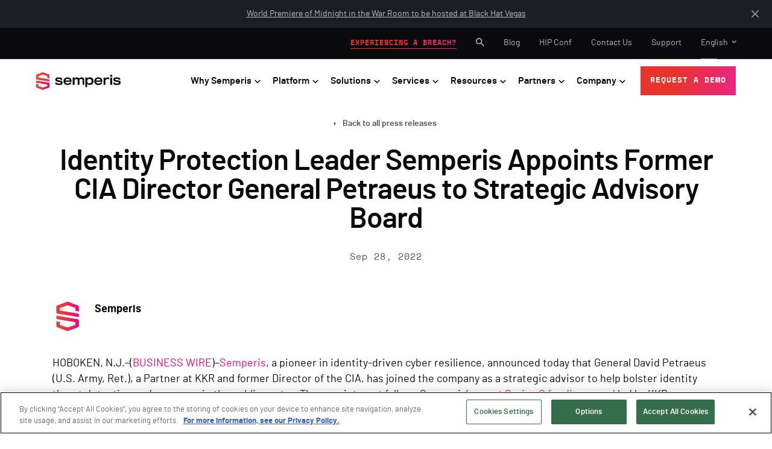

--- FILE ---
content_type: text/html; charset=UTF-8
request_url: https://www.semperis.com/press-release/identity-protection-leader-semperis-appoints-former-cia-director-general-petraeus-to-strategic-advisory-board/
body_size: 28583
content:
<!doctype html>
<html lang="en-US">

<head>
    <meta charset="UTF-8">
    <meta name="viewport" content="width=device-width, initial-scale=1">
    <link rel="apple-touch-icon" sizes="180x180"
          href="https://d27a6xpc502mz5.cloudfront.net/wp-content/themes/bigdrop-theme/dist/images/favicon/apple-icon.png">
    <link rel="icon" type="image/png" sizes="96x96"
          href="https://d27a6xpc502mz5.cloudfront.net/wp-content/themes/bigdrop-theme/dist/images/favicon/favicon-96x96.png">
    <link rel="icon" type="image/png" sizes="48x48"
          href="https://d27a6xpc502mz5.cloudfront.net/wp-content/themes/bigdrop-theme/dist/images/favicon/favicon-48x48.png">
    <link rel="icon" type="image/png" sizes="32x32"
          href="https://d27a6xpc502mz5.cloudfront.net/wp-content/themes/bigdrop-theme/dist/images/favicon/favicon-32x32.png">
    <link rel="icon" type="image/png" sizes="16x16"
          href="https://d27a6xpc502mz5.cloudfront.net/wp-content/themes/bigdrop-theme/dist/images/favicon/favicon-16x16.png">
    <link rel="profile" href="https://gmpg.org/xfn/11">
	<meta name='robots' content='index, follow, max-image-preview:large, max-snippet:-1, max-video-preview:-1' />

	<!-- This site is optimized with the Yoast SEO plugin v26.6 - https://yoast.com/wordpress/plugins/seo/ -->
	<title>Identity Protection Leader Semperis Appoints Former CIA Director General Petraeus to Strategic Advisory Board - Semperis</title>
	<link rel="canonical" href="https://www.semperis.com/press-release/identity-protection-leader-semperis-appoints-former-cia-director-general-petraeus-to-strategic-advisory-board/" />
	<meta property="og:locale" content="en_US" />
	<meta property="og:type" content="article" />
	<meta property="og:title" content="Identity Protection Leader Semperis Appoints Former CIA Director General Petraeus to Strategic Advisory Board - Semperis" />
	<meta property="og:description" content="HOBOKEN, N.J.--(BUSINESS WIRE)--Semperis, a pioneer in identity-driven cyber resilience, announced today that General David Petraeus (U.S. Army, Ret.), a Partner at KKR and former Director of the CIA, has joined the company as a strategic advisor to help bolster identity threat detection and response in the public sector. The appointment follows Semperis&#039; recent Series C funding round led by KKR." />
	<meta property="og:url" content="https://www.semperis.com/press-release/identity-protection-leader-semperis-appoints-former-cia-director-general-petraeus-to-strategic-advisory-board/" />
	<meta property="og:site_name" content="Semperis" />
	<meta property="article:modified_time" content="2024-06-05T15:18:40+00:00" />
	<meta property="og:image" content="https://d27a6xpc502mz5.cloudfront.net/wp-content/uploads/images-backgrounds/images-backgrounds-detect-threat-2560x818-1.png" />
	<meta property="og:image:width" content="2560" />
	<meta property="og:image:height" content="818" />
	<meta property="og:image:type" content="image/png" />
	<meta name="twitter:card" content="summary_large_image" />
	<meta name="twitter:label1" content="Est. reading time" />
	<meta name="twitter:data1" content="5 minutes" />
	<script type="application/ld+json" class="yoast-schema-graph">{"@context":"https://schema.org","@graph":[{"@type":"WebPage","@id":"https://www.semperis.com/press-release/identity-protection-leader-semperis-appoints-former-cia-director-general-petraeus-to-strategic-advisory-board/","url":"https://www.semperis.com/press-release/identity-protection-leader-semperis-appoints-former-cia-director-general-petraeus-to-strategic-advisory-board/","name":"Identity Protection Leader Semperis Appoints Former CIA Director General Petraeus to Strategic Advisory Board - Semperis","isPartOf":{"@id":"https://www.semperis.com/#website"},"primaryImageOfPage":{"@id":"https://www.semperis.com/press-release/identity-protection-leader-semperis-appoints-former-cia-director-general-petraeus-to-strategic-advisory-board/#primaryimage"},"image":{"@id":"https://www.semperis.com/press-release/identity-protection-leader-semperis-appoints-former-cia-director-general-petraeus-to-strategic-advisory-board/#primaryimage"},"thumbnailUrl":"https://d27a6xpc502mz5.cloudfront.net/wp-content/uploads/images-backgrounds/images-backgrounds-detect-threat-2560x818-1.png","datePublished":"2022-09-28T13:27:56+00:00","dateModified":"2024-06-05T15:18:40+00:00","breadcrumb":{"@id":"https://www.semperis.com/press-release/identity-protection-leader-semperis-appoints-former-cia-director-general-petraeus-to-strategic-advisory-board/#breadcrumb"},"inLanguage":"en-US","potentialAction":[{"@type":"ReadAction","target":["https://www.semperis.com/press-release/identity-protection-leader-semperis-appoints-former-cia-director-general-petraeus-to-strategic-advisory-board/"]}]},{"@type":"ImageObject","inLanguage":"en-US","@id":"https://www.semperis.com/press-release/identity-protection-leader-semperis-appoints-former-cia-director-general-petraeus-to-strategic-advisory-board/#primaryimage","url":"https://d27a6xpc502mz5.cloudfront.net/wp-content/uploads/images-backgrounds/images-backgrounds-detect-threat-2560x818-1.png","contentUrl":"https://d27a6xpc502mz5.cloudfront.net/wp-content/uploads/images-backgrounds/images-backgrounds-detect-threat-2560x818-1.png","width":2560,"height":818},{"@type":"BreadcrumbList","@id":"https://www.semperis.com/press-release/identity-protection-leader-semperis-appoints-former-cia-director-general-petraeus-to-strategic-advisory-board/#breadcrumb","itemListElement":[{"@type":"ListItem","position":1,"name":"Home","item":"https://www.semperis.com/"},{"@type":"ListItem","position":2,"name":"Identity Protection Leader Semperis Appoints Former CIA Director General Petraeus to Strategic Advisory Board"}]},{"@type":"WebSite","@id":"https://www.semperis.com/#website","url":"https://www.semperis.com/","name":"Semperis","description":"Active Directory - AD Security and Recovery Solutions","publisher":{"@id":"https://www.semperis.com/#organization"},"potentialAction":[{"@type":"SearchAction","target":{"@type":"EntryPoint","urlTemplate":"https://www.semperis.com/?s={search_term_string}"},"query-input":{"@type":"PropertyValueSpecification","valueRequired":true,"valueName":"search_term_string"}}],"inLanguage":"en-US"},{"@type":"Organization","@id":"https://www.semperis.com/#organization","name":"Semperis","url":"https://www.semperis.com/","logo":{"@type":"ImageObject","inLanguage":"en-US","@id":"https://www.semperis.com/#/schema/logo/image/","url":"https://d27a6xpc502mz5.cloudfront.net/wp-content/uploads/images-logos/main-logo.svg","contentUrl":"https://d27a6xpc502mz5.cloudfront.net/wp-content/uploads/images-logos/main-logo.svg","caption":"Semperis"},"image":{"@id":"https://www.semperis.com/#/schema/logo/image/"}}]}</script>
	<!-- / Yoast SEO plugin. -->


<link rel="alternate" title="oEmbed (JSON)" type="application/json+oembed" href="https://www.semperis.com/wp-json/oembed/1.0/embed?url=https%3A%2F%2Fwww.semperis.com%2Fpress-release%2Fidentity-protection-leader-semperis-appoints-former-cia-director-general-petraeus-to-strategic-advisory-board%2F" />
<link rel="alternate" title="oEmbed (XML)" type="text/xml+oembed" href="https://www.semperis.com/wp-json/oembed/1.0/embed?url=https%3A%2F%2Fwww.semperis.com%2Fpress-release%2Fidentity-protection-leader-semperis-appoints-former-cia-director-general-petraeus-to-strategic-advisory-board%2F&#038;format=xml" />
<style id='wp-img-auto-sizes-contain-inline-css' type='text/css'>
img:is([sizes=auto i],[sizes^="auto," i]){contain-intrinsic-size:3000px 1500px}
/*# sourceURL=wp-img-auto-sizes-contain-inline-css */
</style>
<link rel="stylesheet" href="https://www.semperis.com/?w3tc_minify=1cb96.css" media="all" />




<script src="https://www.semperis.com/?w3tc_minify=c8199.js"></script>



<script type="text/javascript" id="handl-utm-grabber-js-extra">
/* <![CDATA[ */
var handl_utm = [];
//# sourceURL=handl-utm-grabber-js-extra
/* ]]> */
</script>
<script src="https://www.semperis.com/?w3tc_minify=865b3.js"></script>

<link rel="https://api.w.org/" href="https://www.semperis.com/wp-json/" /><link rel="alternate" title="JSON" type="application/json" href="https://www.semperis.com/wp-json/wp/v2/press_release/6205" />
		<!-- Custom Logo: hide header text -->
		<style id="custom-logo-css" type="text/css">
			.site-title, .site-description {
				position: absolute;
				clip-path: inset(50%);
			}
		</style>
		<!-- Google Tag Manager -->
<script>(function(w,d,s,l,i){w[l]=w[l]||[];w[l].push({'gtm.start':
new Date().getTime(),event:'gtm.js'});var f=d.getElementsByTagName(s)[0],
j=d.createElement(s),dl=l!='dataLayer'?'&l='+l:'';j.async=true;j.src=
'https://www.googletagmanager.com/gtm.js?id='+i+dl;f.parentNode.insertBefore(j,f);
})(window,document,'script','dataLayer','GTM-T3VB3XH');</script>
<!-- End Google Tag Manager -->
<meta name="msvalidate.01" content="EDE86BD4813C461C996261947971DF90" />
<script type="application/json" id="weglot-data">{"website":"https:\/\/www.semperis.com\/","uid":"4cce4df386","project_slug":"semperis","language_from":"en","language_from_custom_flag":null,"language_from_custom_name":null,"excluded_paths":[{"type":"CONTAIN","value":"\/press-release\/","language_button_displayed":true,"exclusion_behavior":"NOT_TRANSLATED","excluded_languages":[],"regex":"\/press\\-release\/"}],"excluded_blocks":[{"value":".table-section-fr","description":"Security Indicators table on FR site"},{"value":".table-section-it","description":"Security Indicators table on IT site"}],"custom_settings":{"wp_user_version":"5.0","button_style":{"is_dropdown":true,"with_flags":true,"full_name":true,"with_name":true,"custom_css":"","flag_type":"rectangle_mat"},"translate_email":false,"translate_search":false,"translate_amp":false,"switchers":[{"templates":{"name":"default","hash":"095ffb8d22f66be52959023fa4eeb71a05f20f73"},"location":[],"style":{"with_flags":true,"flag_type":"rectangle_mat","with_name":true,"full_name":true,"is_dropdown":true}}]},"pending_translation_enabled":false,"curl_ssl_check_enabled":true,"custom_css":null,"languages":[{"language_to":"de","custom_code":null,"custom_name":null,"custom_local_name":null,"provider":null,"enabled":true,"automatic_translation_enabled":true,"deleted_at":null,"connect_host_destination":null,"custom_flag":null},{"language_to":"es","custom_code":null,"custom_name":null,"custom_local_name":null,"provider":null,"enabled":true,"automatic_translation_enabled":true,"deleted_at":null,"connect_host_destination":null,"custom_flag":null},{"language_to":"fr","custom_code":null,"custom_name":null,"custom_local_name":null,"provider":null,"enabled":true,"automatic_translation_enabled":true,"deleted_at":null,"connect_host_destination":null,"custom_flag":null},{"language_to":"it","custom_code":null,"custom_name":null,"custom_local_name":null,"provider":null,"enabled":true,"automatic_translation_enabled":true,"deleted_at":null,"connect_host_destination":null,"custom_flag":null},{"language_to":"pt","custom_code":null,"custom_name":null,"custom_local_name":null,"provider":null,"enabled":true,"automatic_translation_enabled":true,"deleted_at":null,"connect_host_destination":null,"custom_flag":null}],"organization_slug":"w-113fb2791c","api_domain":"cdn-api-weglot.com","current_language":"en","switcher_links":{"en":"https:\/\/www.semperis.com\/press-release\/identity-protection-leader-semperis-appoints-former-cia-director-general-petraeus-to-strategic-advisory-board\/","de":"https:\/\/www.semperis.com\/de\/press-release\/identity-protection-leader-semperis-appoints-former-cia-director-general-petraeus-to-strategic-advisory-board\/","es":"https:\/\/www.semperis.com\/es\/press-release\/identity-protection-leader-semperis-appoints-former-cia-director-general-petraeus-to-strategic-advisory-board\/","fr":"https:\/\/www.semperis.com\/fr\/press-release\/identity-protection-leader-semperis-appoints-former-cia-director-general-petraeus-to-strategic-advisory-board\/","it":"https:\/\/www.semperis.com\/it\/press-release\/identity-protection-leader-semperis-appoints-former-cia-director-general-petraeus-to-strategic-advisory-board\/","pt":"https:\/\/www.semperis.com\/pt\/press-release\/identity-protection-leader-semperis-appoints-former-cia-director-general-petraeus-to-strategic-advisory-board\/"},"original_path":"\/press-release\/identity-protection-leader-semperis-appoints-former-cia-director-general-petraeus-to-strategic-advisory-board\/"}</script><meta name="google-site-verification" content="A49AzGqcJ1zFdBilcFdOf80hsUNa23Tn2Gv2TE0rXrE" /><script data-type="lazy" data-src="[data-uri]"></script><!-- Leadlander script -->
<script data-type="lazy" data-src="[data-uri]"></script>
<!-- Leadlander script --><script src="https://cdn.cookielaw.org/scripttemplates/otSDKStub.js"  type="text/javascript" charset="UTF-8" data-domain-script="b1b0c57d-5cd1-4873-afc9-6ffc5baeaaef" ></script>
<script type="text/javascript">
	function OptanonWrapper() { }
</script>		<style type="text/css" id="wp-custom-css">
			.subscribe-block .mktoCaptchaDisclaimer,
.data-form-section .mktoCaptchaDisclaimer,
footer .subscribe-form .mktoCaptchaDisclaimer {
	color: #808080;
}

.request-form-wrap .mktoCaptchaDisclaimer {
	    color: rgba(255,255,255,.6)!important;
}

.hero-section h1.animated-title {
    line-height: 1.2;
}		</style>
		<noscript><style id="rocket-lazyload-nojs-css">.rll-youtube-player, [data-lazy-src]{display:none !important;}</style></noscript><style id='wp-block-heading-inline-css' type='text/css'>
h1:where(.wp-block-heading).has-background,h2:where(.wp-block-heading).has-background,h3:where(.wp-block-heading).has-background,h4:where(.wp-block-heading).has-background,h5:where(.wp-block-heading).has-background,h6:where(.wp-block-heading).has-background{padding:1.25em 2.375em}h1.has-text-align-left[style*=writing-mode]:where([style*=vertical-lr]),h1.has-text-align-right[style*=writing-mode]:where([style*=vertical-rl]),h2.has-text-align-left[style*=writing-mode]:where([style*=vertical-lr]),h2.has-text-align-right[style*=writing-mode]:where([style*=vertical-rl]),h3.has-text-align-left[style*=writing-mode]:where([style*=vertical-lr]),h3.has-text-align-right[style*=writing-mode]:where([style*=vertical-rl]),h4.has-text-align-left[style*=writing-mode]:where([style*=vertical-lr]),h4.has-text-align-right[style*=writing-mode]:where([style*=vertical-rl]),h5.has-text-align-left[style*=writing-mode]:where([style*=vertical-lr]),h5.has-text-align-right[style*=writing-mode]:where([style*=vertical-rl]),h6.has-text-align-left[style*=writing-mode]:where([style*=vertical-lr]),h6.has-text-align-right[style*=writing-mode]:where([style*=vertical-rl]){rotate:180deg}
/*# sourceURL=https://d27a6xpc502mz5.cloudfront.net/wp-includes/blocks/heading/style.min.css */
</style>
<style id='wp-block-paragraph-inline-css' type='text/css'>
.is-small-text{font-size:.875em}.is-regular-text{font-size:1em}.is-large-text{font-size:2.25em}.is-larger-text{font-size:3em}.has-drop-cap:not(:focus):first-letter{float:left;font-size:8.4em;font-style:normal;font-weight:100;line-height:.68;margin:.05em .1em 0 0;text-transform:uppercase}body.rtl .has-drop-cap:not(:focus):first-letter{float:none;margin-left:.1em}p.has-drop-cap.has-background{overflow:hidden}:root :where(p.has-background){padding:1.25em 2.375em}:where(p.has-text-color:not(.has-link-color)) a{color:inherit}p.has-text-align-left[style*="writing-mode:vertical-lr"],p.has-text-align-right[style*="writing-mode:vertical-rl"]{rotate:180deg}
/*# sourceURL=https://d27a6xpc502mz5.cloudfront.net/wp-includes/blocks/paragraph/style.min.css */
</style>
<style id='global-styles-inline-css' type='text/css'>
:root{--wp--preset--aspect-ratio--square: 1;--wp--preset--aspect-ratio--4-3: 4/3;--wp--preset--aspect-ratio--3-4: 3/4;--wp--preset--aspect-ratio--3-2: 3/2;--wp--preset--aspect-ratio--2-3: 2/3;--wp--preset--aspect-ratio--16-9: 16/9;--wp--preset--aspect-ratio--9-16: 9/16;--wp--preset--color--black: #000000;--wp--preset--color--cyan-bluish-gray: #abb8c3;--wp--preset--color--white: #ffffff;--wp--preset--color--pale-pink: #f78da7;--wp--preset--color--vivid-red: #cf2e2e;--wp--preset--color--luminous-vivid-orange: #ff6900;--wp--preset--color--luminous-vivid-amber: #fcb900;--wp--preset--color--light-green-cyan: #7bdcb5;--wp--preset--color--vivid-green-cyan: #00d084;--wp--preset--color--pale-cyan-blue: #8ed1fc;--wp--preset--color--vivid-cyan-blue: #0693e3;--wp--preset--color--vivid-purple: #9b51e0;--wp--preset--gradient--vivid-cyan-blue-to-vivid-purple: linear-gradient(135deg,rgb(6,147,227) 0%,rgb(155,81,224) 100%);--wp--preset--gradient--light-green-cyan-to-vivid-green-cyan: linear-gradient(135deg,rgb(122,220,180) 0%,rgb(0,208,130) 100%);--wp--preset--gradient--luminous-vivid-amber-to-luminous-vivid-orange: linear-gradient(135deg,rgb(252,185,0) 0%,rgb(255,105,0) 100%);--wp--preset--gradient--luminous-vivid-orange-to-vivid-red: linear-gradient(135deg,rgb(255,105,0) 0%,rgb(207,46,46) 100%);--wp--preset--gradient--very-light-gray-to-cyan-bluish-gray: linear-gradient(135deg,rgb(238,238,238) 0%,rgb(169,184,195) 100%);--wp--preset--gradient--cool-to-warm-spectrum: linear-gradient(135deg,rgb(74,234,220) 0%,rgb(151,120,209) 20%,rgb(207,42,186) 40%,rgb(238,44,130) 60%,rgb(251,105,98) 80%,rgb(254,248,76) 100%);--wp--preset--gradient--blush-light-purple: linear-gradient(135deg,rgb(255,206,236) 0%,rgb(152,150,240) 100%);--wp--preset--gradient--blush-bordeaux: linear-gradient(135deg,rgb(254,205,165) 0%,rgb(254,45,45) 50%,rgb(107,0,62) 100%);--wp--preset--gradient--luminous-dusk: linear-gradient(135deg,rgb(255,203,112) 0%,rgb(199,81,192) 50%,rgb(65,88,208) 100%);--wp--preset--gradient--pale-ocean: linear-gradient(135deg,rgb(255,245,203) 0%,rgb(182,227,212) 50%,rgb(51,167,181) 100%);--wp--preset--gradient--electric-grass: linear-gradient(135deg,rgb(202,248,128) 0%,rgb(113,206,126) 100%);--wp--preset--gradient--midnight: linear-gradient(135deg,rgb(2,3,129) 0%,rgb(40,116,252) 100%);--wp--preset--font-size--small: 13px;--wp--preset--font-size--medium: 20px;--wp--preset--font-size--large: 36px;--wp--preset--font-size--x-large: 42px;--wp--preset--spacing--20: 0.44rem;--wp--preset--spacing--30: 0.67rem;--wp--preset--spacing--40: 1rem;--wp--preset--spacing--50: 1.5rem;--wp--preset--spacing--60: 2.25rem;--wp--preset--spacing--70: 3.38rem;--wp--preset--spacing--80: 5.06rem;--wp--preset--shadow--natural: 6px 6px 9px rgba(0, 0, 0, 0.2);--wp--preset--shadow--deep: 12px 12px 50px rgba(0, 0, 0, 0.4);--wp--preset--shadow--sharp: 6px 6px 0px rgba(0, 0, 0, 0.2);--wp--preset--shadow--outlined: 6px 6px 0px -3px rgb(255, 255, 255), 6px 6px rgb(0, 0, 0);--wp--preset--shadow--crisp: 6px 6px 0px rgb(0, 0, 0);}:where(.is-layout-flex){gap: 0.5em;}:where(.is-layout-grid){gap: 0.5em;}body .is-layout-flex{display: flex;}.is-layout-flex{flex-wrap: wrap;align-items: center;}.is-layout-flex > :is(*, div){margin: 0;}body .is-layout-grid{display: grid;}.is-layout-grid > :is(*, div){margin: 0;}:where(.wp-block-columns.is-layout-flex){gap: 2em;}:where(.wp-block-columns.is-layout-grid){gap: 2em;}:where(.wp-block-post-template.is-layout-flex){gap: 1.25em;}:where(.wp-block-post-template.is-layout-grid){gap: 1.25em;}.has-black-color{color: var(--wp--preset--color--black) !important;}.has-cyan-bluish-gray-color{color: var(--wp--preset--color--cyan-bluish-gray) !important;}.has-white-color{color: var(--wp--preset--color--white) !important;}.has-pale-pink-color{color: var(--wp--preset--color--pale-pink) !important;}.has-vivid-red-color{color: var(--wp--preset--color--vivid-red) !important;}.has-luminous-vivid-orange-color{color: var(--wp--preset--color--luminous-vivid-orange) !important;}.has-luminous-vivid-amber-color{color: var(--wp--preset--color--luminous-vivid-amber) !important;}.has-light-green-cyan-color{color: var(--wp--preset--color--light-green-cyan) !important;}.has-vivid-green-cyan-color{color: var(--wp--preset--color--vivid-green-cyan) !important;}.has-pale-cyan-blue-color{color: var(--wp--preset--color--pale-cyan-blue) !important;}.has-vivid-cyan-blue-color{color: var(--wp--preset--color--vivid-cyan-blue) !important;}.has-vivid-purple-color{color: var(--wp--preset--color--vivid-purple) !important;}.has-black-background-color{background-color: var(--wp--preset--color--black) !important;}.has-cyan-bluish-gray-background-color{background-color: var(--wp--preset--color--cyan-bluish-gray) !important;}.has-white-background-color{background-color: var(--wp--preset--color--white) !important;}.has-pale-pink-background-color{background-color: var(--wp--preset--color--pale-pink) !important;}.has-vivid-red-background-color{background-color: var(--wp--preset--color--vivid-red) !important;}.has-luminous-vivid-orange-background-color{background-color: var(--wp--preset--color--luminous-vivid-orange) !important;}.has-luminous-vivid-amber-background-color{background-color: var(--wp--preset--color--luminous-vivid-amber) !important;}.has-light-green-cyan-background-color{background-color: var(--wp--preset--color--light-green-cyan) !important;}.has-vivid-green-cyan-background-color{background-color: var(--wp--preset--color--vivid-green-cyan) !important;}.has-pale-cyan-blue-background-color{background-color: var(--wp--preset--color--pale-cyan-blue) !important;}.has-vivid-cyan-blue-background-color{background-color: var(--wp--preset--color--vivid-cyan-blue) !important;}.has-vivid-purple-background-color{background-color: var(--wp--preset--color--vivid-purple) !important;}.has-black-border-color{border-color: var(--wp--preset--color--black) !important;}.has-cyan-bluish-gray-border-color{border-color: var(--wp--preset--color--cyan-bluish-gray) !important;}.has-white-border-color{border-color: var(--wp--preset--color--white) !important;}.has-pale-pink-border-color{border-color: var(--wp--preset--color--pale-pink) !important;}.has-vivid-red-border-color{border-color: var(--wp--preset--color--vivid-red) !important;}.has-luminous-vivid-orange-border-color{border-color: var(--wp--preset--color--luminous-vivid-orange) !important;}.has-luminous-vivid-amber-border-color{border-color: var(--wp--preset--color--luminous-vivid-amber) !important;}.has-light-green-cyan-border-color{border-color: var(--wp--preset--color--light-green-cyan) !important;}.has-vivid-green-cyan-border-color{border-color: var(--wp--preset--color--vivid-green-cyan) !important;}.has-pale-cyan-blue-border-color{border-color: var(--wp--preset--color--pale-cyan-blue) !important;}.has-vivid-cyan-blue-border-color{border-color: var(--wp--preset--color--vivid-cyan-blue) !important;}.has-vivid-purple-border-color{border-color: var(--wp--preset--color--vivid-purple) !important;}.has-vivid-cyan-blue-to-vivid-purple-gradient-background{background: var(--wp--preset--gradient--vivid-cyan-blue-to-vivid-purple) !important;}.has-light-green-cyan-to-vivid-green-cyan-gradient-background{background: var(--wp--preset--gradient--light-green-cyan-to-vivid-green-cyan) !important;}.has-luminous-vivid-amber-to-luminous-vivid-orange-gradient-background{background: var(--wp--preset--gradient--luminous-vivid-amber-to-luminous-vivid-orange) !important;}.has-luminous-vivid-orange-to-vivid-red-gradient-background{background: var(--wp--preset--gradient--luminous-vivid-orange-to-vivid-red) !important;}.has-very-light-gray-to-cyan-bluish-gray-gradient-background{background: var(--wp--preset--gradient--very-light-gray-to-cyan-bluish-gray) !important;}.has-cool-to-warm-spectrum-gradient-background{background: var(--wp--preset--gradient--cool-to-warm-spectrum) !important;}.has-blush-light-purple-gradient-background{background: var(--wp--preset--gradient--blush-light-purple) !important;}.has-blush-bordeaux-gradient-background{background: var(--wp--preset--gradient--blush-bordeaux) !important;}.has-luminous-dusk-gradient-background{background: var(--wp--preset--gradient--luminous-dusk) !important;}.has-pale-ocean-gradient-background{background: var(--wp--preset--gradient--pale-ocean) !important;}.has-electric-grass-gradient-background{background: var(--wp--preset--gradient--electric-grass) !important;}.has-midnight-gradient-background{background: var(--wp--preset--gradient--midnight) !important;}.has-small-font-size{font-size: var(--wp--preset--font-size--small) !important;}.has-medium-font-size{font-size: var(--wp--preset--font-size--medium) !important;}.has-large-font-size{font-size: var(--wp--preset--font-size--large) !important;}.has-x-large-font-size{font-size: var(--wp--preset--font-size--x-large) !important;}
/*# sourceURL=global-styles-inline-css */
</style>
</head>

<body class="wp-singular press_release-template-default single single-press_release postid-6205 wp-custom-logo wp-theme-bigdrop-theme locale-en-us white-bg">
<div class="wrapper">
	<!-- Google Tag Manager (noscript) -->
<noscript><iframe src="https://www.googletagmanager.com/ns.html?id=GTM-T3VB3XH"
height="0" width="0" style="display:none;visibility:hidden"></iframe></noscript>
<!-- End Google Tag Manager (noscript) -->
	        <!--header-notification-->
		<div class="header-notification"><div class="container"><a href="https://www.semperis.com/press-release/world-premiere-midnight-in-the-war-room-black-hat-vegas/"  >World Premiere of Midnight in the War Room to be hosted at Black Hat Vegas</a></div><button><svg width="12" height="12" viewbox="0 0 12 12" fill="none" xmlns="http://www.w3.org/2000/svg">
    <path opacity="0.5" d="M11 11L1 1M11 1L1 11" stroke="white" stroke-width="2" stroke-linecap="round"
          stroke-linejoin="round"/>
</svg></button></div>        <!--header-notification end-->

        <!--header-->
        <header class="header white">
            <!--main-header-->
            <div class="main-header">
                <div class="header-top">
                    <div class="container">
                        <strong class="header-logo">
							                                <a href="https://www.semperis.com/" class="custom-logo-link" rel="home"
                                   aria-current="page">
                                    <img src="data:image/svg+xml,%3Csvg%20xmlns='http://www.w3.org/2000/svg'%20viewBox='0%200%20154%2032'%3E%3C/svg%3E" alt="Semperis"
                                         class="custom-logo" width="154" height="32" data-lazy-src="https://d27a6xpc502mz5.cloudfront.net/wp-content/uploads/images-logos/main-logo.svg"><noscript><img src="https://d27a6xpc502mz5.cloudfront.net/wp-content/uploads/images-logos/main-logo.svg" alt="Semperis"
                                         class="custom-logo" width="154" height="32"></noscript>
                                </a>
							                        </strong>
                        <button class="btn-menu"><i></i></button>
                    </div>
                </div>

                <nav class="menu">
                    <div class="holder">
                        <div class="holder-inner">
                            <!--primary-header-->
                            <div class="header-area primary-header">
                                <div class="container">
                                    <div class="header-area-inner">
										<ul id="menu-main" class="main-menu"><li class="menu-item menu-item-type-custom menu-item-object-custom menu-item-16691 menu-item-has-children"  id="menu-item-16691"><a href="#"><span>Why Semperis</span></a>            <div class="sub-menu  wide">
                <div class="inner">
					                        <div class="sub-menu-right">
                            <div class="wrap">
                                <div class="columns">
																		                                        <div class="column">
											<strong class="sub-title">WHY SEMPERIS</strong><ul class="sub-menu-list"><li><a href="https://www.semperis.com/identity-resilience-platform/"  >Tour the Identity Resilience Platform<span>Hybrid AD attack prevention, detection, response, and recovery</span></a></li><li><a href="https://www.semperis.com/our-customers/"  >Our Customers<span>Learn why industry-leading organizations trust Semperis</span></a></li><li><a href="https://www.semperis.com/solutions/breach-preparedness-response/" target="_blank" >Our Unrivaled AD Security Expertise<span>No other vendor can outmatch Semperis’ collective Microsoft MVP experience in Directory Services and Group Policy</span></a></li><li><a href="https://www.semperis.com/ad-security-vulnerability-assessment/"  >Purple Knight Arsenal<span>Check out our free community tools built by and for AD security pros</span></a></li><li><a href="https://www.hipconf.com/" target="_blank" >Hybrid Identity Protection (HIP) Conference<span>Attend the award-winning conference series for identity-first security practitioners</span></a></li></ul>                                        </div>
																											                                        <div class="column">
											<strong class="sub-title">INDUSTRY Verticals</strong><ul class="sub-menu-list"><li><a href="https://www.semperis.com/solutions/infrastructure/"  >Critical Infrastructure</a></li><li><a href="https://www.semperis.com/solutions/federal/" target="_blank" >Federal</a></li><li><a href="https://www.semperis.com/solutions/financial-services/"  >Financial services</a></li><li><a href="https://www.semperis.com/solutions/healthcare/"  >Healthcare</a></li><li><a href="https://www.semperis.com/solutions/insurance/"  >Insurance</a></li><li><a href="https://www.semperis.com/solutions/retail/"  >Retail</a></li><li><a href="https://www.semperis.com/solutions/public-sector/"  >Public Sector</a></li><li><a href="https://www.semperis.com/solutions/transportation/"  >Transportation</a></li></ul>                                        </div>
																		                                </div>

								                            </div>
                        </div>
										                        <div class="sub-menu-left">
                            <div class="info">
																																				<div class="image"><img src="data:image/svg+xml,%3Csvg%20xmlns='http://www.w3.org/2000/svg'%20viewBox='0%200%20300%20219'%3E%3C/svg%3E" alt=""  width="300" height="219" data-lazy-src="https://d27a6xpc502mz5.cloudfront.net/wp-content/uploads/images-thumbnails/resources/image-thumbnail-forrester-tei-cover-1434x820-1-300x172.png"><noscript><img src="https://d27a6xpc502mz5.cloudfront.net/wp-content/uploads/images-thumbnails/resources/image-thumbnail-forrester-tei-cover-1434x820-1-300x172.png" alt=""  width="300" height="219"></noscript></div><h5>New Forrester TEI Report: Semperis Slashes Downtime by 90%, Saving Customers Millions</h5><a href="https://www.semperis.com/forrester-total-economic-impact/"   class="button"><span data-label="See the report"><span>See the report</span></span></a>																										                            </div>
                        </div>
					                </div>
            </div>
			</li>
<li class="menu-item menu-item-type-custom menu-item-object-custom menu-item-30489 menu-item-has-children"  id="menu-item-30489"><a href="https://www.semperis.com/identity-resilience-platform/"><span>Platform</span></a>            <div class="sub-menu inverse wide">
                <div class="inner">
					                        <div class="sub-menu-right">
                            <div class="wrap">
                                <div class="columns">
																																						                                        <div class="column column-wide">
											<strong class="sub-title has-border"><a href="https://www.semperis.com/identity-resilience-platform/"  >Identity Resilience Platform</a></strong>                                                <div class="sub-menu-list-wrap">
																											<ul class="sub-menu-list"><li><a href="https://www.semperis.com/active-directory-security/"  ><div class="wrap"><div class="icon"><img src="data:image/svg+xml,%3Csvg%20xmlns='http://www.w3.org/2000/svg'%20viewBox='0%200%200%200'%3E%3C/svg%3E" alt="" data-lazy-src="https://d27a6xpc502mz5.cloudfront.net/wp-content/uploads/images-icons/product/dsp/icon-dsp-outline-black.svg" ><noscript><img src="https://d27a6xpc502mz5.cloudfront.net/wp-content/uploads/images-icons/product/dsp/icon-dsp-outline-black.svg" alt="" ></noscript></div><div class="text">Directory Services Protector (DSP)<span>Hybrid AD threat prevention, detection, and response</span></div></div></a></li><li><a href="https://www.semperis.com/solutions/attack-pattern-detection/"  ><div class="wrap"><div class="icon"><img src="data:image/svg+xml,%3Csvg%20xmlns='http://www.w3.org/2000/svg'%20viewBox='0%200%200%200'%3E%3C/svg%3E" alt="" data-lazy-src="https://d27a6xpc502mz5.cloudfront.net/wp-content/uploads/images-icons/product/dsp/icon-dsp-outline-black.svg" ><noscript><img src="https://d27a6xpc502mz5.cloudfront.net/wp-content/uploads/images-icons/product/dsp/icon-dsp-outline-black.svg" alt="" ></noscript></div><div class="text">Identity Runtime Protection (IRP)<span>Attack Pattern Detection</span></div></div></a></li><li><a href="https://www.semperis.com/solutions/identity-security-posture-assessment/"  ><div class="wrap"><div class="icon"><img src="data:image/svg+xml,%3Csvg%20xmlns='http://www.w3.org/2000/svg'%20viewBox='0%200%200%200'%3E%3C/svg%3E" alt="" data-lazy-src="https://d27a6xpc502mz5.cloudfront.net/wp-content/uploads/images-icons/product/lightning/icon-lightning_outline-black.svg" ><noscript><img src="https://d27a6xpc502mz5.cloudfront.net/wp-content/uploads/images-icons/product/lightning/icon-lightning_outline-black.svg" alt="" ></noscript></div><div class="text">Lightning Intelligence<span>Online identity security posture assessment</span></div></div></a></li></ul>																											<ul class="sub-menu-list"><li><a href="https://www.semperis.com/active-directory-forest-recovery/"  ><div class="wrap"><div class="icon"><img src="data:image/svg+xml,%3Csvg%20xmlns='http://www.w3.org/2000/svg'%20viewBox='0%200%200%200'%3E%3C/svg%3E" alt="" data-lazy-src="https://d27a6xpc502mz5.cloudfront.net/wp-content/uploads/images-icons/product/adfr/icon-adfr-outline-black.svg" ><noscript><img src="https://d27a6xpc502mz5.cloudfront.net/wp-content/uploads/images-icons/product/adfr/icon-adfr-outline-black.svg" alt="" ></noscript></div><div class="text">Active Directory Forest Recovery<span>Cyber-first AD disaster recovery</span></div></div></a></li><li><a href="https://www.semperis.com/solutions/delegation-manager/"  ><div class="wrap"><div class="icon"><img src="data:image/svg+xml,%3Csvg%20xmlns='http://www.w3.org/2000/svg'%20viewBox='0%200%200%200'%3E%3C/svg%3E" alt="" data-lazy-src="https://d27a6xpc502mz5.cloudfront.net/wp-content/uploads/images-icons/product/delegation-manager/icon-delegation-manager-outline-black-01.svg" ><noscript><img src="https://d27a6xpc502mz5.cloudfront.net/wp-content/uploads/images-icons/product/delegation-manager/icon-delegation-manager-outline-black-01.svg" alt="" ></noscript></div><div class="text">Delegation Manager for AD<span>Securing AD permissions</span></div></div></a></li><li><a href="https://www.semperis.com/entra-id/"  ><div class="wrap"><div class="icon"><img src="data:image/svg+xml,%3Csvg%20xmlns='http://www.w3.org/2000/svg'%20viewBox='0%200%200%200'%3E%3C/svg%3E" alt="" data-lazy-src="https://d27a6xpc502mz5.cloudfront.net/wp-content/uploads/images-icons/product/dret/icon-dret-outline-black.svg" ><noscript><img src="https://d27a6xpc502mz5.cloudfront.net/wp-content/uploads/images-icons/product/dret/icon-dret-outline-black.svg" alt="" ></noscript></div><div class="text">Disaster Recovery for Entra Tenant<span>Backup and recovery for Entra ID resources</span></div></div></a></li></ul>																											<ul class="sub-menu-list"><li><a href="https://www.semperis.com/ready1/"  ><div class="wrap"><div class="icon"><img src="data:image/svg+xml,%3Csvg%20xmlns='http://www.w3.org/2000/svg'%20viewBox='0%200%200%200'%3E%3C/svg%3E" alt="" data-lazy-src="https://d27a6xpc502mz5.cloudfront.net/wp-content/uploads/images-icons/product/ready1/icon-r1-outline_black.svg" ><noscript><img src="https://d27a6xpc502mz5.cloudfront.net/wp-content/uploads/images-icons/product/ready1/icon-r1-outline_black.svg" alt="" ></noscript></div><div class="text">Ready1<span>Enterprise cyber crisis response platform </span></div></div></a></li><li><a href="https://www.semperis.com/solutions/active-directory-migration-consolidation/"  ><div class="wrap"><div class="icon"><img src="data:image/svg+xml,%3Csvg%20xmlns='http://www.w3.org/2000/svg'%20viewBox='0%200%200%200'%3E%3C/svg%3E" alt="" data-lazy-src="https://d27a6xpc502mz5.cloudfront.net/wp-content/uploads/images-icons/product/migrator/icon-migrator-outline-black.svg" ><noscript><img src="https://d27a6xpc502mz5.cloudfront.net/wp-content/uploads/images-icons/product/migrator/icon-migrator-outline-black.svg" alt="" ></noscript></div><div class="text">Migrator for AD<span>Security-first AD migration and consolidation</span></div></div></a></li></ul>													                                                </div>
											
                                        </div>
																											                                        <div class="column">
											<strong class="sub-title has-border"><a href="https://www.semperis.com/purple-knight/"  >Community Tools</a></strong><ul class="sub-menu-list"><li><a href="https://www.semperis.com/purple-knight/" target="_blank" ><div class="wrap"><div class="icon"><img src="data:image/svg+xml,%3Csvg%20xmlns='http://www.w3.org/2000/svg'%20viewBox='0%200%200%200'%3E%3C/svg%3E" alt="" data-lazy-src="https://d27a6xpc502mz5.cloudfront.net/wp-content/uploads/images-icons/product/purple-knight/icon-purple-knight-outline-black.svg" ><noscript><img src="https://d27a6xpc502mz5.cloudfront.net/wp-content/uploads/images-icons/product/purple-knight/icon-purple-knight-outline-black.svg" alt="" ></noscript></div><div class="text">Purple Knight<span>Community tool: Hybrid AD security assessment</span></div></div></a></li><li><a href="https://www.semperis.com/forest-druid/" target="_blank" ><div class="wrap"><div class="icon"><img src="data:image/svg+xml,%3Csvg%20xmlns='http://www.w3.org/2000/svg'%20viewBox='0%200%200%200'%3E%3C/svg%3E" alt="" data-lazy-src="https://d27a6xpc502mz5.cloudfront.net/wp-content/uploads/images-icons/product/forest-druid/icon-forest-druid-outline-black.svg" ><noscript><img src="https://d27a6xpc502mz5.cloudfront.net/wp-content/uploads/images-icons/product/forest-druid/icon-forest-druid-outline-black.svg" alt="" ></noscript></div><div class="text">Forest Druid<span>Tier 0 attack path discovery</span></div></div></a></li></ul>                                        </div>
																		                                </div>

								                                    <div class="add-links">
                                        <ul>
											<li><a href="https://www.semperis.com/identity-resilience-platform/"   class="arrow-link red">Tour the Platform</a></li>                                        </ul>
                                    </div>
								                            </div>
                        </div>
										                </div>
            </div>
			</li>
<li class="menu-item menu-item-type-custom menu-item-object-custom menu-item-34182 menu-item-has-children"  id="menu-item-34182"><a href="https://www.semperis.com/solutions"><span>Solutions</span></a>            <div class="sub-menu inverse large">
                <div class="inner">
					                        <div class="sub-menu-right">
                            <div class="wrap">
                                <div class="columns">
																																																						                                        <div class="column">
											<strong class="sub-title has-border">Assess &amp; Harden</strong><ul class="sub-menu-list"><li><a href="https://www.semperis.com/solutions/ad-attack-surface-reduction/"  >AD Attack Surface Reduction</a></li><li><a href="https://www.semperis.com/solutions/tier-0-attack-path-analysis/"  >Tier 0 Attack Path Analysis</a></li></ul><strong class="sub-title"></strong><strong class="sub-title has-border">Detect &amp; Monitor</strong><ul class="sub-menu-list"><li><a href="https://www.semperis.com/solutions/attack-pattern-detection/"  >Attack Pattern Detection</a></li><li><a href="https://www.semperis.com/solutions/ad-threat-detection-response/"  >AD Threat Detection & Response</a></li><li><a href="https://www.semperis.com/solutions/active-directory-breach-forensics/"  >Active Directory Breach Forensics</a></li></ul>                                        </div>
									                                        <div class="column">
											<strong class="sub-title has-border">Respond &amp; Recover</strong><ul class="sub-menu-list"><li><a href="https://www.semperis.com/solutions/ad-change-auditing-rollback/"  >AD Change Auditing & Rollback</a></li><li><a href="https://www.semperis.com/solutions/active-directory-backup-recovery/"  >AD Backup & Recovery</a></li><li><a href="https://www.semperis.com/services/" target="_blank" >Services</a></li></ul><strong class="sub-title"></strong><strong class="sub-title has-border">Migrate &amp; Consolidate</strong><ul class="sub-menu-list"><li><a href="https://www.semperis.com/solutions/active-directory-migration-consolidation/"  >AD Migration & Consolidation</a></li></ul>                                        </div>
																																				                                </div>

								                            </div>
                        </div>
										                </div>
            </div>
			</li>
<li class="menu-item menu-item-type-custom menu-item-object-custom menu-item-34674 menu-item-has-children"  id="menu-item-34674"><a href="https://www.semperis.com/services/"><span>Services</span></a>            <div class="sub-menu  wide">
                <div class="inner">
					                        <div class="sub-menu-right">
                            <div class="wrap">
                                <div class="columns">
																																																						                                        <div class="column">
											<strong class="sub-title has-border">Breach Prepardeness</strong><ul class="sub-menu-list"><li><a href="https://www.semperis.com/services/active-directory-security-assessment"  >AD Security Assessment</a></li><li><a href="https://www.semperis.com/services/entra-id-security-assessment"  >Entra ID Assessment</a></li><li><a href="https://www.semperis.com/services/remediation-services/"  >Remediation Services</a></li><li><a href="https://www.semperis.com/services/active-directory-disaster-recovery-planning/"  >DR Planning & Exercise</a></li><li><a href="https://www.semperis.com/services/active-directory-architecture-review/"  >AD Architectural Review</a></li></ul>                                        </div>
									                                        <div class="column">
											<strong class="sub-title has-border">Identity Forensics &amp; Incident Response</strong><ul class="sub-menu-list"><li><a href="https://www.semperis.com/services/identity-forensics-incident-response"  >Identity Forensics & Incident Response</a></li></ul>                                        </div>
																											</div>
                                <div class="columns">									                                        <div class="column">
											<strong class="sub-title has-border">Migration &amp; Consolidation</strong><ul class="sub-menu-list"><li><a href="https://Semperis.com/services/active-directory-migration-consolidation"  >AD Migration & Consolidation</a></li></ul>                                        </div>
																																				                                </div>

								                                    <div class="add-links">
                                        <ul>
											<li><a href="https://www.semperis.com/services/" target="_blank"  class="arrow-link red">Explore Services</a></li>                                        </ul>
                                    </div>
								                            </div>
                        </div>
										                </div>
            </div>
			</li>
<li class="menu-item menu-item-type-post_type menu-item-object-page menu-item-2994 menu-item-has-children"  id="menu-item-2994"><a href="https://www.semperis.com/resources/"><span>Resources</span></a>            <div class="sub-menu">
                <div class="inner">
					                        <div class="sub-menu-right">
                            <div class="wrap">
                                <div class="columns">
																		                                        <div class="column">
											<strong class="sub-title"><a href="https://www.semperis.com/resources/"  >Resource hubResource hub</a></strong><ul class="sub-menu-list"><li><a href="https://www.semperis.com/identity-security-glossary/"  >AD Security Glossary</a></li><li><a href="https://www.semperis.com/blog/"  >Blog</a></li><li><a href="https://www.semperis.com/resources/case-study/"  >Case Studies</a></li><li><a href="https://www.semperis.com/identity-threat-catalog/"  >Identity Threat Catalog</a></li><li><a href="https://www.semperis.com/resources/report/"  >Reports</a></li><li><a href="https://www.semperis.com/resources/video/"  >Videos</a></li><li><a href="https://www.semperis.com/resources/webinar/"  >Webinars</a></li><li><a href="https://www.semperis.com/resources/white-paper/"  >White Papers</a></li></ul>                                        </div>
																		                                </div>

								                                    <div class="add-links">
                                        <ul>
											<li><a href="https://docs.purple-knight.com/community/welcome.htm" target="_blank"  class="arrow-link 0">Purple Knight Docs</a></li>                                        </ul>
                                    </div>
								                            </div>
                        </div>
										                        <div class="sub-menu-left">
                            <div class="info">
																																				<div class="image"><img src="data:image/svg+xml,%3Csvg%20xmlns='http://www.w3.org/2000/svg'%20viewBox='0%200%20300%20219'%3E%3C/svg%3E" alt=""  width="300" height="219" data-lazy-src="https://d27a6xpc502mz5.cloudfront.net/wp-content/uploads/images-thumbnails/resources/2025_holiday-ransomware-risk-report/thumbnail-2025-holiday-rrr-flatlay-1434x820-1-300x172.png"><noscript><img src="https://d27a6xpc502mz5.cloudfront.net/wp-content/uploads/images-thumbnails/resources/2025_holiday-ransomware-risk-report/thumbnail-2025-holiday-rrr-flatlay-1434x820-1-300x172.png" alt=""  width="300" height="219"></noscript></div><h5>Study Reveals that the Majority of Ransomware Attacks Continue to Occur During Holidays and Weekends</h5><a href="https://www.semperis.com/resources/2025-ransomware-holiday-risk-report/"   class="button white"><span data-label="Get the report"><span>Get the report</span></span></a>                                            <div class="add-links">
												                                                <ul>
													<li><a href="https://www.semperis.com/videos/"  >Visit our video channel</a></li><li><a href="https://www.hipconf.com/podcast" target="_blank" >Tune in to our HIP Podcast</a></li>                                                </ul>
                                            </div>
																																				                            </div>
                        </div>
					                </div>
            </div>
			</li>
<li class="menu-item menu-item-type-custom menu-item-object-custom menu-item-30490 menu-item-has-children"  id="menu-item-30490"><a href="https://www.semperis.com/partners/"><span>Partners</span></a>            <div class="sub-menu">
                <div class="inner">
					                        <div class="sub-menu-right">
                            <div class="wrap">
                                <div class="columns">
																		                                        <div class="column">
											<strong class="sub-title">PARTNER WITH SEMPERIS</strong><ul class="sub-menu-list"><li><a href="https://www.semperis.com/partners/"  >Partner Overview<span>Learn about Semperis' 100% channel sales approach, guaranteed margins, and free security assessment tools for partners</span></a></li><li><a href="https://www.semperis.com/partners/strategic-technology-partners/"  >Strategic Technology Partners<span>Learn how Semperis partners with leading technology vendors to expand our comprehensive identity resilience platform.</span></a></li><li><a href="https://www.semperis.com/find-a-partner/"  >Find a Partner<span>Find a Partner https://www.semperis.com/find-a-partner/</span></a></li><li><a href="https://partner.semperis.com/"  >Partner Portal</a></li><li><a href="https://www.semperis.com/partners/#BecomePartner"  >Become a Partner</a></li></ul>                                        </div>
																		                                </div>

								                                    <div class="add-links">
                                        <ul>
											<li><a href="https://www.semperis.com/press-release/semperis-unveils-purple-knight-post-breach-for-partners-to-accelerate-malware-free-recovery-from-active-directory-attacks-and-help-prevent-follow-on-assaults/"   class="arrow-link 0">Request access to Purple Knight post-breach partner edition</a></li>                                        </ul>
                                    </div>
								                            </div>
                        </div>
										                        <div class="sub-menu-left">
                            <div class="info">
																																				<div class="image"><img src="data:image/svg+xml,%3Csvg%20xmlns='http://www.w3.org/2000/svg'%20viewBox='0%200%20300%20219'%3E%3C/svg%3E" alt=""  width="300" height="219" data-lazy-src="https://d27a6xpc502mz5.cloudfront.net/wp-content/uploads/images-thumbnails/press-releases/semperis-cohesity-300x219-1.png"><noscript><img src="https://d27a6xpc502mz5.cloudfront.net/wp-content/uploads/images-thumbnails/press-releases/semperis-cohesity-300x219-1.png" alt=""  width="300" height="219"></noscript></div><h5>Cohesity and Semperis Announce Groundbreaking Offering that Unifies Data and Identity Resilience</h5><p>Cohesity Identity Resilience, powered by Semperis, integrates Cohesity’s automated, immutable protection with Semperis’ rapid recovery capabilities to help organizations reduce risk and ensure business continuity even in the face of evolving cyber threats.</p><a href="https://www.semperis.com/press-release/cohesity-semperis-offering-unifies-data-identity-resilience/" target="_blank"  class="button white"><span data-label="Learn more"><span>Learn more</span></span></a>																										                            </div>
                        </div>
					                </div>
            </div>
			</li>
<li class="menu-item menu-item-type-custom menu-item-object-custom menu-item-30491 menu-item-has-children"  id="menu-item-30491"><a href="https://www.semperis.com/company/"><span>Company</span></a>            <div class="sub-menu">
                <div class="inner">
					                        <div class="sub-menu-right">
                            <div class="wrap">
                                <div class="columns">
																		                                        <div class="column">
											<strong class="sub-title"></strong><ul class="sub-menu-list"><li><a href="https://www.semperis.com/company/"  >About us</a></li><li><a href="https://www.semperis.com/awards/"  >Awards</a></li><li><a href="https://www.semperis.com/force-for-good/"  >Force For Good</a></li><li><a href="https://www.semperis.com/life-at-semperis/"  >Life at Semperis</a></li><li><a href="https://www.semperis.com/careers/"  >Careers</a></li><li><a href="https://www.semperis.com/semperis-faq/"  >FAQ</a></li></ul>                                        </div>
																											                                        <div class="column">
											<strong class="sub-title"></strong><ul class="sub-menu-list"><li><a href="https://www.semperis.com/company/events/"  >Events</a></li><li><a href="https://www.semperis.com/news/"  >In the News</a></li><li><a href="https://www.semperis.com/newsroom/"  >Newsroom</a></li><li><a href="https://www.semperis.com/press-releases/"  >Press Releases</a></li><li><a href="https://www.semperis.com/contact-us/"  >Contact Us</a></li></ul>                                        </div>
																		                                </div>

								                                    <div class="add-links">
                                        <ul>
											<li><a href="https://www.semperis.com/careers/"   class="arrow-link 0">Open positions</a></li><li><a href="https://www.semperis.com/request-a-demo/"   class="arrow-link 0">Request a demo</a></li>                                        </ul>
                                    </div>
								                            </div>
                        </div>
										                        <div class="sub-menu-left">
                            <div class="info">
																																				<div class="image"><img src="data:image/svg+xml,%3Csvg%20xmlns='http://www.w3.org/2000/svg'%20viewBox='0%200%20300%20219'%3E%3C/svg%3E" alt=""  width="300" height="219" data-lazy-src="https://d27a6xpc502mz5.cloudfront.net/wp-content/uploads/images-thumbnails/press-releases/image-thumbnail-award-inc-2025-best-workplace-300x172-1-300x169.png"><noscript><img src="https://d27a6xpc502mz5.cloudfront.net/wp-content/uploads/images-thumbnails/press-releases/image-thumbnail-award-inc-2025-best-workplace-300x172-1-300x169.png" alt=""  width="300" height="219"></noscript></div><h5>Semperis Named to Inc. Magazine’s Annual List of Best Workplaces for Fourth Consecutive Year</h5><a href="https://www.semperis.com/press-release/inc-best-workplaces-fourth-consecutive-year/"   class="button white"><span data-label="Read more "><span>Read more </span></span></a>																										                            </div>
                        </div>
					                </div>
            </div>
			</li>
</ul><a href="https://www.semperis.com/request-a-demo/" target="_blank"  class="button"><span data-label="REQUEST A DEMO"><span>REQUEST A DEMO</span></span></a>                                    </div>
                                </div>
                            </div>
                            <!--primary-header end-->

                            <!--sub-header-->
                            <div class="header-area sub-header">
                                <div class="container">
                                    <div class="header-area-inner">
										<a href="https://www.semperis.com/ad-incident-response-contact/" target="_blank"  class="gradient-text"><span data-label="Experiencing a breach?"><span>Experiencing a breach?</span></span></a>                                        <div class="header-search">
                                            <div class="search-form">
                                                <form action="/">
                                                    <div class="input-holder">
                                                        <input type="text" name="s" placeholder="Search"
                                                               value="">
                                                    </div>
                                                    <button>
                                                        <svg width="14" height="14" viewbox="0 0 14 14" fill="none"
                                                             xmlns="http://www.w3.org/2000/svg">
                                                            <path
                                                                d="M10.0057 8.80503H9.37336L9.14923 8.58891C9.93368 7.67639 10.4059 6.49171 10.4059 5.20297C10.4059 2.32933 8.07662 0 5.20297 0C2.32933 0 0 2.32933 0 5.20297C0 8.07662 2.32933 10.4059 5.20297 10.4059C6.49171 10.4059 7.67639 9.93368 8.58891 9.14923L8.80503 9.37336V10.0057L12.8073 14L14 12.8073L10.0057 8.80503ZM5.20297 8.80503C3.20983 8.80503 1.60091 7.19611 1.60091 5.20297C1.60091 3.20983 3.20983 1.60091 5.20297 1.60091C7.19611 1.60091 8.80503 3.20983 8.80503 5.20297C8.80503 7.19611 7.19611 8.80503 5.20297 8.80503Z"
                                                                fill="#7B7A7A"/>
                                                        </svg>
                                                    </button>
                                                </form>
                                            </div>
                                            <button class="open-search-button">
                                                <svg width="14" height="14" viewbox="0 0 14 14" fill="none"
                                                     xmlns="http://www.w3.org/2000/svg">
                                                    <path
                                                        d="M10.0057 8.80503H9.37336L9.14923 8.58891C9.93368 7.67639 10.4059 6.49171 10.4059 5.20297C10.4059 2.32933 8.07662 0 5.20297 0C2.32933 0 0 2.32933 0 5.20297C0 8.07662 2.32933 10.4059 5.20297 10.4059C6.49171 10.4059 7.67639 9.93368 8.58891 9.14923L8.80503 9.37336V10.0057L12.8073 14L14 12.8073L10.0057 8.80503ZM5.20297 8.80503C3.20983 8.80503 1.60091 7.19611 1.60091 5.20297C1.60091 3.20983 3.20983 1.60091 5.20297 1.60091C7.19611 1.60091 8.80503 3.20983 8.80503 5.20297C8.80503 7.19611 7.19611 8.80503 5.20297 8.80503Z"
                                                        fill="white" fill-opacity="0.7"/>
                                                </svg>
                                            </button>
                                        </div>
										<ul id="menu-header" class="secondary-menu"><li id="menu-item-64" class="menu-item menu-item-type-custom menu-item-object-custom menu-item-64"><a href="/blog/">Blog</a></li>
<li id="menu-item-35223" class="menu-item menu-item-type-custom menu-item-object-custom menu-item-35223"><a href="https://www.hipconf.com/">HIP Conf</a></li>
<li id="menu-item-65" class="menu-item menu-item-type-custom menu-item-object-custom menu-item-65"><a href="/contact-us/">Contact Us</a></li>
<li id="menu-item-66" class="menu-item menu-item-type-custom menu-item-object-custom menu-item-66"><a href="/support/">Support</a></li>
<li id="menu-item-2017" class="weglot-parent-menu-item wg-en weglot-lang menu-item-weglot weglot-language weglot-flags flag-0 en menu-item menu-item-type-custom menu-item-object-custom menu-item-has-children menu-item-2017"><a href="#weglot_switcher" data-wg-notranslate="true">English</a>
<div class="dropdown langs"><ul>
	<li id="menu-item-weglot-2017-de" class="weglot-lang menu-item-weglot weglot-language weglot-flags flag-0 weglot-de de wg-de menu-item menu-item-type-custom menu-item-object-custom menu-item-weglot-2017-de"><a href="https://www.semperis.com/de/press-release/identity-protection-leader-semperis-appoints-former-cia-director-general-petraeus-to-strategic-advisory-board/" data-wg-notranslate="true">Deutsch</a></li>
	<li id="menu-item-weglot-2017-es" class="weglot-lang menu-item-weglot weglot-language weglot-flags flag-0 weglot-es es wg-es menu-item menu-item-type-custom menu-item-object-custom menu-item-weglot-2017-es"><a href="https://www.semperis.com/es/press-release/identity-protection-leader-semperis-appoints-former-cia-director-general-petraeus-to-strategic-advisory-board/" data-wg-notranslate="true">Español</a></li>
	<li id="menu-item-weglot-2017-fr" class="weglot-lang menu-item-weglot weglot-language weglot-flags flag-0 weglot-fr fr wg-fr menu-item menu-item-type-custom menu-item-object-custom menu-item-weglot-2017-fr"><a href="https://www.semperis.com/fr/press-release/identity-protection-leader-semperis-appoints-former-cia-director-general-petraeus-to-strategic-advisory-board/" data-wg-notranslate="true">Français</a></li>
	<li id="menu-item-weglot-2017-it" class="weglot-lang menu-item-weglot weglot-language weglot-flags flag-0 weglot-it it wg-it menu-item menu-item-type-custom menu-item-object-custom menu-item-weglot-2017-it"><a href="https://www.semperis.com/it/press-release/identity-protection-leader-semperis-appoints-former-cia-director-general-petraeus-to-strategic-advisory-board/" data-wg-notranslate="true">Italiano</a></li>
	<li id="menu-item-weglot-2017-pt" class="weglot-lang menu-item-weglot weglot-language weglot-flags flag-0 weglot-pt pt wg-pt menu-item menu-item-type-custom menu-item-object-custom menu-item-weglot-2017-pt"><a href="https://www.semperis.com/pt/press-release/identity-protection-leader-semperis-appoints-former-cia-director-general-petraeus-to-strategic-advisory-board/" data-wg-notranslate="true">Português</a></li>
</ul></div>
</li>
</ul>                                        <div class="mobile-buttons">
											<div><a href="https://www.semperis.com/request-a-demo/" target="_blank"  class="button"><span data-label="REQUEST A DEMO"><span>REQUEST A DEMO</span></span></a></div><div><a href="https://www.semperis.com/ad-incident-response-contact/" target="_blank"  class="gradient-text"><span data-label="Experiencing a breach?"><span>Experiencing a breach?</span></span></a></div>                                        </div>
                                    </div>
                                </div>
                            </div>
                            <!--sub-header end-->
                        </div>
                    </div>
                </nav>
            </div>
            <!--main-header end-->
        </header>


			
    <!--header end -->
    <main class="main">


    <div class="article-section">
        <div class="container">
            <div class="article-heading">
				<div class="back-link"><a href="/press-releases/"  >Back to all press releases</a></div>				<h1>Identity Protection Leader Semperis Appoints Former CIA Director General Petraeus to Strategic Advisory Board</h1>				                    <ul class="article-details">
						                            <li><time datetime="2022-09-28">Sep 28, 2022</time></li>
						
						                    </ul>
				            </div>
			
            <div class="article-body">
                <div class="article-wrap sticky-area">
					                    <!-- left sidebar end-->

                    <!-- article content start -->
                    <div class="article-holder">
                        <div class="article content">
															

<div class="author-details">
      <div data-bg="https://d27a6xpc502mz5.cloudfront.net/wp-content/uploads/images-logos/logo-semperis-icon-266x262-1-96x96.png" style="" class="avatar rocket-lazyload"></div>
  
  <div class="info">
    <strong>  Semperis</strong>
      </div>
</div>
														
<p>HOBOKEN, N.J.&#8211;(<a href="https://www.businesswire.com/" rel="nofollow">BUSINESS WIRE</a>)&#8211;<a href="https://cts.businesswire.com/ct/CT?id=smartlink&amp;url=https%3A%2F%2Fwww.semperis.com%2F&amp;esheet=52928304&amp;newsitemid=20220928005226&amp;lan=en-US&amp;anchor=Semperis&amp;index=1&amp;md5=ba1669a04c6e03fa5b0b5d6a88468411" target="_blank" rel="nofollow noopener" shape="rect">Semperis</a>, a pioneer in identity-driven cyber resilience, announced today that General David Petraeus (U.S. Army, Ret.), a Partner at KKR and former Director of the CIA, has joined the company as a strategic advisor to help bolster identity threat detection and response in the public sector. The appointment follows Semperis&#8217; recent&nbsp;<a href="https://cts.businesswire.com/ct/CT?id=smartlink&amp;url=https%3A%2F%2Fwww.semperis.com%2Fpress-release%2Fkkr-leads-200-million-growth-investment-in-enterprise-identity-protection-leader-semperis%2F&amp;esheet=52928304&amp;newsitemid=20220928005226&amp;lan=en-US&amp;anchor=Series+C+funding+round&amp;index=2&amp;md5=c19bf19311129cc04026b10d3568ec1d" target="_blank" rel="nofollow noopener" shape="rect">Series C funding round</a>&nbsp;led by KKR.</p>



<p>As a strategic advisor to Semperis, General Petraeus will support the company as it pursues its mission to deliver the industry&#8217;s most comprehensive identity system defense, with a special focus on defending critical infrastructure for the U.S. and its allies and partners around the world.</p>



<p>&#8220;Cyber weapons augment and enable traditional kinetic warfare, giving a significant advantage to the side that can outmaneuver its opponents in cyberspace,&#8221; said General Petraeus. “KKR has significant experience investing in cutting-edge cybersecurity technologies, and we are delighted to have led the Series C funding round for Semperis, which we believe will play an important role in ensuring that the U.S. and our allies have the upper hand in cyberspace.”</p>



<p>&#8220;Few have a first-hand understanding of the complexity and high-stakes nature of cyberwar like General Petraeus,&#8221; said Semperis CEO Mickey Bresman. &#8220;General Petraeus is a champion of cybersecurity technology innovation, and I&#8217;m thrilled to have his strategic support as Semperis continues to see rapid adoption from the public sector.&#8221;</p>



<p>“Semperis has a differentiated solution that focuses on securing the databases and domain services that connect users and comprise Active Directory – and are often the primary entry points for attackers. This technology is tackling the universal challenge of identity-based attacks holistically, supported by an incident response team with enormous expertise and experience,” added General Petraeus. “Given all of this, I am delighted to work with Mickey Bresman and the team at Semperis to help them dramatically increase the standards of identity system defense in the public sector.&#8221;</p>



<p>Identity systems such as Microsoft Active Directory (AD) and Azure AD, used in over 90% of enterprises, are under sustained attack. With Semperis’ multi-layered defense approaches for before, during, and after an attack, Semperis offers the industry&#8217;s most comprehensive security technology for hybrid AD and other identity systems, combined with deep incident response expertise.</p>



<p>Semperis is dedicating a significant portion of its Series C funding round to research and development to drive further innovation in the identity system defense market, focusing on its&nbsp;<a href="https://cts.businesswire.com/ct/CT?id=smartlink&amp;url=https%3A%2F%2Fwww.semperis.com%2Fds-protector%2F&amp;esheet=52928304&amp;newsitemid=20220928005226&amp;lan=en-US&amp;anchor=Directory+Services+Protector&amp;index=3&amp;md5=1697d848fc3934a8012bfc99b66bb5dc" target="_blank" rel="nofollow noopener" shape="rect">Directory Services Protector</a>&nbsp;platform, which Gartner categorizes as an identity threat detection and response (ITDR) solution. Gartner included ITDR in its&nbsp;<a href="https://cts.businesswire.com/ct/CT?id=smartlink&amp;url=https%3A%2F%2Fwww.gartner.com%2Fen%2Fnewsroom%2Fpress-releases%2F2022-03-07-gartner-identifies-top-security-and-risk-management-trends-for-2022&amp;esheet=52928304&amp;newsitemid=20220928005226&amp;lan=en-US&amp;anchor=top+cybersecurity+trends+for+2022&amp;index=4&amp;md5=cf2ab133ee0db405bc462fd60c3f6501" target="_blank" rel="nofollow noopener" shape="rect">top cybersecurity trends for 2022</a>, noting that credential misuse is a primary method attackers use to access systems and achieve their goals. Unique to the category, ITDR stresses the correct and secure operation of the identity infrastructure itself rather than the protection of individual users and resources managed by the infrastructure.</p>



<p>General Petraeus served more than 37 years in the U.S. military, culminating his career with six consecutive commands, five of which were in combat, including command of the Surge in Iraq, command of U.S. Central Command, and command of coalition forces in Afghanistan. Following retirement from the military and after Senate confirmation by a vote of 94-0, he served as Director of the CIA during a period of significant achievements in the global war on terror, the establishment of important Agency digital initiatives, and significant investments in the Agency&#8217;s human capital. General Petraeus joined KKR in 2013 as the Chairman of the KKR Global Institute and was made a Partner in 2014. The Global Institute serves as an integral part of KKR’s investment process, working closely with KKR deal teams, portfolio companies, and clients to help enable smarter investing through a better understanding of the world and the evolution of geopolitical trends and security challenges. General Petraeus has also been involved in a number of KKR’s cybersecurity and digital investments, including Cylance, Darktrace and Ping Identity, and he currently sits on the boards of two KKR companies: Optiv, a global cybersecurity solutions and services provider, and OneStream, a world-leading corporate performance management software platform.</p>



<p>Among other industry recognitions, Semperis is in the top 10 of&nbsp;<a href="https://cts.businesswire.com/ct/CT?id=smartlink&amp;url=https%3A%2F%2Fivmf.syracuse.edu%2F2022-vet100%2F&amp;esheet=52928304&amp;newsitemid=20220928005226&amp;lan=en-US&amp;anchor=America%27s+100+fastest-growing+veteran-owned+and+operated+businesses&amp;index=5&amp;md5=6c0a94c6f958e43a329dcea451049ce0" target="_blank" rel="nofollow noopener" shape="rect">America&#8217;s 100 fastest-growing veteran-owned and operated businesses</a>. Semperis is accelerating hiring across all functions globally to extend support for the company&#8217;s rapidly expanding customer base, with an emphasis on its identity-focused incident response team. To learn about Semperis&#8217; commitment to actively hiring veterans, reach out to&nbsp;<a href="mailto:annat@semperis.com" target="_blank" rel="nofollow noopener" shape="rect">annat@semperis.com</a>.</p>



<p><strong>About Semperis<br></strong>For security teams charged with defending hybrid and multi-cloud environments, Semperis ensures the integrity and availability of critical enterprise directory services at every step in the cyber kill chain and cuts recovery time by 90%. Purpose-built for securing hybrid Active Directory environments, Semperis&#8217; patented technology protects over 50 million identities from cyberattacks, data breaches, and operational errors. The world&#8217;s leading organizations trust Semperis to spot directory vulnerabilities, intercept cyberattacks in progress, and quickly recover from ransomware and other data integrity emergencies. Semperis is headquartered in Hoboken, New Jersey, and operates internationally, with its research and development team distributed throughout the United States, Canada, and Israel.</p>



<p>Semperis hosts the award-winning Hybrid Identity Protection conference and podcast series (<a href="https://cts.businesswire.com/ct/CT?id=smartlink&amp;url=https%3A%2F%2Fwww.hipconf.com%2F&amp;esheet=52928304&amp;newsitemid=20220928005226&amp;lan=en-US&amp;anchor=www.hipconf.com&amp;index=6&amp;md5=c5735af5080d2adcd6dcf7996aae9284" target="_blank" rel="nofollow noopener" shape="rect">www.hipconf.com</a>) and built the free Active Directory security assessment tool, Purple Knight (<a href="https://cts.businesswire.com/ct/CT?id=smartlink&amp;url=https%3A%2F%2Fwww.purple-knight.com%2F&amp;esheet=52928304&amp;newsitemid=20220928005226&amp;lan=en-US&amp;anchor=www.purple-knight.com&amp;index=7&amp;md5=edf9e50cd4dc776a8fa381644cf31025" target="_blank" rel="nofollow noopener" shape="rect">www.purple-knight.com</a>). The company has received the highest level of industry accolades, recently named to Inc. Magazine&#8217;s list of best workplaces for 2022 and ranked the fastest-growing cybersecurity company in America by the Financial Times. Semperis is a Microsoft Enterprise Cloud Alliance and Co-Sell partner.</p>



<p><strong>Twitter&nbsp;</strong><a href="https://cts.businesswire.com/ct/CT?id=smartlink&amp;url=https%3A%2F%2Ftwitter.com%2FSemperisTech&amp;esheet=52928304&amp;newsitemid=20220928005226&amp;lan=en-US&amp;anchor=https%3A%2F%2Ftwitter.com%2FSemperisTech&amp;index=8&amp;md5=3da9193c9b190b5a378fd3963800f555" target="_blank" rel="nofollow noopener" shape="rect">https://twitter.com/SemperisTech</a><br><strong>LinkedIn</strong>&nbsp;<a href="https://cts.businesswire.com/ct/CT?id=smartlink&amp;url=https%3A%2F%2Fwww.linkedin.com%2Fcompany%2Fsemperis%2F&amp;esheet=52928304&amp;newsitemid=20220928005226&amp;lan=en-US&amp;anchor=https%3A%2F%2Fwww.linkedin.com%2Fcompany%2Fsemperis&amp;index=9&amp;md5=7a0f34173ee39e56d723221d826fce98" target="_blank" rel="nofollow noopener" shape="rect">https://www.linkedin.com/company/semperis</a><br><strong>Facebook</strong>&nbsp;<a href="https://cts.businesswire.com/ct/CT?id=smartlink&amp;url=https%3A%2F%2Fwww.facebook.com%2FSemperisTech&amp;esheet=52928304&amp;newsitemid=20220928005226&amp;lan=en-US&amp;anchor=https%3A%2F%2Fwww.facebook.com%2FSemperisTech&amp;index=10&amp;md5=93947417c4901173c6898d7d355e6c7a" target="_blank" rel="nofollow noopener" shape="rect">https://www.facebook.com/SemperisTech</a><br><strong>YouTube&nbsp;</strong><a href="https://cts.businesswire.com/ct/CT?id=smartlink&amp;url=https%3A%2F%2Fwww.youtube.com%2Fchannel%2FUCycrWXhxOTaUQ0sidlyN9SA&amp;esheet=52928304&amp;newsitemid=20220928005226&amp;lan=en-US&amp;anchor=https%3A%2F%2Fwww.youtube.com%2Fchannel%2FUCycrWXhxOTaUQ0sidlyN9SA&amp;index=11&amp;md5=fe0f89c33a973ad699cf2cb5fe276390" target="_blank" rel="nofollow noopener" shape="rect">https://www.youtube.com/channel/UCycrWXhxOTaUQ0sidlyN9SA</a></p>



<h3 class="wp-block-heading">Contacts</h3>



<p><b>PR</b></p>



<p>Ashley Crutchfield<br>fama PR for Semperis<br>e:&nbsp;<a href="mailto:semperis@famapr.com" target="_blank" rel="nofollow noopener" shape="rect">semperis@famapr.com</a></p>
</div>
                    </div>
                    <!-- article content end -->
                </div>
				    <div class="subscribe-block blurred-block">
      <div class="blurred-block-bg"><img src="data:image/svg+xml,%3Csvg%20xmlns='http://www.w3.org/2000/svg'%20viewBox='0%200%200%200'%3E%3C/svg%3E" alt="" data-lazy-src="https://d27a6xpc502mz5.cloudfront.net/wp-content/uploads/images-backgrounds/images-background-hybrid-cloud-security-threat-1920x989.jpeg" ><noscript><img src="https://d27a6xpc502mz5.cloudfront.net/wp-content/uploads/images-backgrounds/images-background-hybrid-cloud-security-threat-1920x989.jpeg" alt="" ></noscript></div>        <div class="two-columns">
          <div class="column"><h3>Sign Up for the Latest Semperis News</h3></div>          <div class="column"><script src="//go.semperis.com/js/forms2/js/forms2.min.js"></script>
								<div class="subscribe-form">
									<form id="mktoForm_1164"></form>
								</div>
								<script>MktoForms2.loadForm("//go.semperis.com", "239-CPN-851", 1164, function (form) {
                                    const button = form.getFormElem().find('.mktoButton');
                                    const input = form.getFormElem().find('#Email');
                                    input.attr('placeholder', 'Email Address');
                                    const buttonText = button.text();
                                    button.replaceWith(`<button type="submit" class="mktoButton button"><span data-label='${buttonText}'><span>${buttonText}</span></span></button>`)
                                });
								</script></div>        </div>
    </div>
            </div>
        </div>
    </div>




</main>


    <!--footer-->
    <footer class="footer">
        <div class="container">
            <!--footer-main-->
            <div class="footer-main">
                <div class="footer-left">
                                            <ul class="footer-products">
                                                            <li>
                                                                            <div class="logo">
                                            <a href="https://www.semperis.com/active-directory-security/">
                                                <img src="data:image/svg+xml,%3Csvg%20xmlns='http://www.w3.org/2000/svg'%20viewBox='0%200%200%200'%3E%3C/svg%3E" alt="" data-lazy-src="https://d27a6xpc502mz5.cloudfront.net/wp-content/uploads/images-icons/product-logo-01.svg" ><noscript><img src="https://d27a6xpc502mz5.cloudfront.net/wp-content/uploads/images-icons/product-logo-01.svg" alt="" ></noscript>                                            </a>
                                        </div>
                                    
                                                                            <div class="wrap">
                                            <p>AD threat detection & response</p>
                                            <a href="https://www.semperis.com/active-directory-security/"  class="arrow-link white">Directory Services Protector</a>                                        </div>
                                                                    </li>
                                                            <li>
                                                                            <div class="logo">
                                            <a href="https://www.semperis.com/active-directory-forest-recovery/">
                                                <img src="data:image/svg+xml,%3Csvg%20xmlns='http://www.w3.org/2000/svg'%20viewBox='0%200%200%200'%3E%3C/svg%3E" alt="" data-lazy-src="https://d27a6xpc502mz5.cloudfront.net/wp-content/uploads/images-icons/product-logo-02.svg" ><noscript><img src="https://d27a6xpc502mz5.cloudfront.net/wp-content/uploads/images-icons/product-logo-02.svg" alt="" ></noscript>                                            </a>
                                        </div>
                                    
                                                                            <div class="wrap">
                                            <p>Cyber-first AD disaster recovery</p>
                                            <a href="https://www.semperis.com/active-directory-forest-recovery/"  class="arrow-link white">Active Directory Forest Recovery</a>                                        </div>
                                                                    </li>
                                                            <li>
                                                                            <div class="logo">
                                            <a href="https://www.semperis.com/solutions/attack-pattern-detection/">
                                                <img src="data:image/svg+xml,%3Csvg%20xmlns='http://www.w3.org/2000/svg'%20viewBox='0%200%200%200'%3E%3C/svg%3E" alt="Directory Services Protector" data-lazy-src="https://d27a6xpc502mz5.cloudfront.net/wp-content/uploads/images-icons/product/dsp/Small_Directory-Services-Protector.png" ><noscript><img src="https://d27a6xpc502mz5.cloudfront.net/wp-content/uploads/images-icons/product/dsp/Small_Directory-Services-Protector.png" alt="Directory Services Protector" ></noscript>                                            </a>
                                        </div>
                                    
                                                                            <div class="wrap">
                                            <p>Attack Pattern Detection</p>
                                            <a href="https://www.semperis.com/solutions/attack-pattern-detection/"  class="arrow-link white">DSP Identity Runtime Protection</a>                                        </div>
                                                                    </li>
                                                            <li>
                                                                            <div class="logo">
                                            <a href="https://www.semperis.com/solutions/identity-security-posture-assessment/">
                                                <img src="data:image/svg+xml,%3Csvg%20xmlns='http://www.w3.org/2000/svg'%20viewBox='0%200%200%200'%3E%3C/svg%3E" alt="" data-lazy-src="https://d27a6xpc502mz5.cloudfront.net/wp-content/uploads/images-icons/product/lightning/icon-small-flat-layered-lightning.png" ><noscript><img src="https://d27a6xpc502mz5.cloudfront.net/wp-content/uploads/images-icons/product/lightning/icon-small-flat-layered-lightning.png" alt="" ></noscript>                                            </a>
                                        </div>
                                    
                                                                            <div class="wrap">
                                            <p>Online identity security posture assessment</p>
                                            <a href="https://www.semperis.com/solutions/identity-security-posture-assessment/"  class="arrow-link white">Lightning Intelligence</a>                                        </div>
                                                                    </li>
                                                            <li>
                                                                            <div class="logo">
                                            <a href="https://www.semperis.com/solutions/active-directory-migration-consolidation/">
                                                <img src="data:image/svg+xml,%3Csvg%20xmlns='http://www.w3.org/2000/svg'%20viewBox='0%200%200%200'%3E%3C/svg%3E" alt="Migrator for AD" data-lazy-src="https://d27a6xpc502mz5.cloudfront.net/wp-content/uploads/images-icons/product/migrator/Small_Migrator-for-AD.svg" ><noscript><img src="https://d27a6xpc502mz5.cloudfront.net/wp-content/uploads/images-icons/product/migrator/Small_Migrator-for-AD.svg" alt="Migrator for AD" ></noscript>                                            </a>
                                        </div>
                                    
                                                                            <div class="wrap">
                                            <p>Security-first AD migration and consolidation</p>
                                            <a href="https://www.semperis.com/solutions/active-directory-migration-consolidation/" target="_blank" class="arrow-link white">Migrator for Active Directory</a>                                        </div>
                                                                    </li>
                                                            <li>
                                                                            <div class="logo">
                                            <a href="https://www.semperis.com/entra-id/">
                                                <img src="data:image/svg+xml,%3Csvg%20xmlns='http://www.w3.org/2000/svg'%20viewBox='0%200%200%200'%3E%3C/svg%3E" alt="Recovery for Azure AD" data-lazy-src="https://d27a6xpc502mz5.cloudfront.net/wp-content/uploads/images-icons/product/dret/icon-overlay-recovery.svg" ><noscript><img src="https://d27a6xpc502mz5.cloudfront.net/wp-content/uploads/images-icons/product/dret/icon-overlay-recovery.svg" alt="Recovery for Azure AD" ></noscript>                                            </a>
                                        </div>
                                    
                                                                            <div class="wrap">
                                            <p>Backup and recovery for Entra ID resources</p>
                                            <a href="https://www.semperis.com/entra-id/"  class="arrow-link white">Disaster Recovery for Entra Tenant</a>                                        </div>
                                                                    </li>
                                                            <li>
                                                                            <div class="logo">
                                            <a href="https://www.semperis.com/purple-knight/">
                                                <img src="data:image/svg+xml,%3Csvg%20xmlns='http://www.w3.org/2000/svg'%20viewBox='0%200%200%200'%3E%3C/svg%3E" alt="" data-lazy-src="https://d27a6xpc502mz5.cloudfront.net/wp-content/uploads/images-icons/product-logo-03.svg" ><noscript><img src="https://d27a6xpc502mz5.cloudfront.net/wp-content/uploads/images-icons/product-logo-03.svg" alt="" ></noscript>                                            </a>
                                        </div>
                                    
                                                                            <div class="wrap">
                                            <p>Hybrid AD security assessment</p>
                                            <a href="https://www.semperis.com/purple-knight/"  class="arrow-link white">Purple Knight</a>                                        </div>
                                                                    </li>
                                                            <li>
                                                                            <div class="logo">
                                            <a href="https://www.semperis.com/forest-druid/">
                                                <img src="data:image/svg+xml,%3Csvg%20xmlns='http://www.w3.org/2000/svg'%20viewBox='0%200%200%200'%3E%3C/svg%3E" alt="Forest Druid" data-lazy-src="https://d27a6xpc502mz5.cloudfront.net/wp-content/uploads/images-icons/product/forest-druid/icon-small-forest-druid.svg" ><noscript><img src="https://d27a6xpc502mz5.cloudfront.net/wp-content/uploads/images-icons/product/forest-druid/icon-small-forest-druid.svg" alt="Forest Druid" ></noscript>                                            </a>
                                        </div>
                                    
                                                                            <div class="wrap">
                                            <p>Tier 0 attack path discovery</p>
                                            <a href="https://www.semperis.com/forest-druid/" target="_blank" class="arrow-link white">Forest Druid</a>                                        </div>
                                                                    </li>
                                                            <li>
                                                                            <div class="logo">
                                            <a href="https://www.hipconf.com/">
                                                <img src="data:image/svg+xml,%3Csvg%20xmlns='http://www.w3.org/2000/svg'%20viewBox='0%200%200%200'%3E%3C/svg%3E" alt="" data-lazy-src="https://d27a6xpc502mz5.cloudfront.net/wp-content/uploads/images-hip/hip-logo.svg" ><noscript><img src="https://d27a6xpc502mz5.cloudfront.net/wp-content/uploads/images-hip/hip-logo.svg" alt="" ></noscript>                                            </a>
                                        </div>
                                    
                                                                            <div class="wrap">
                                            <p>Premier  forum for identity-centric practitioners</p>
                                            <a href="https://www.hipconf.com/" target="_blank" class="arrow-link white">Hybrid Identity Protection Conference</a>                                        </div>
                                                                    </li>
                                                            <li>
                                                                            <div class="logo">
                                            <a href="https://www.semperis.com/solutions/delegation-manager/">
                                                <img src="data:image/svg+xml,%3Csvg%20xmlns='http://www.w3.org/2000/svg'%20viewBox='0%200%200%200'%3E%3C/svg%3E" alt="" data-lazy-src="https://d27a6xpc502mz5.cloudfront.net/wp-content/uploads/images-icons/product/delegation-manager/icon-small-flat-delegation-manager.svg" ><noscript><img src="https://d27a6xpc502mz5.cloudfront.net/wp-content/uploads/images-icons/product/delegation-manager/icon-small-flat-delegation-manager.svg" alt="" ></noscript>                                            </a>
                                        </div>
                                    
                                                                            <div class="wrap">
                                            <p>Securing AD permissions</p>
                                            <a href="https://www.semperis.com/solutions/delegation-manager/"  class="arrow-link white">Delegation Manager for AD</a>                                        </div>
                                                                    </li>
                                                    </ul>
                                    </div>

                <div class="footer-right">
                                            <nav class="footer-nav"><ul class="footer-menu"><li class="menu-item-has-children"><span>Why Semperis</span>
<ul class="sub-menu">
	<li><a href="https://www.semperis.com/identity-resilience-platform/">Tour the Platform</a></li>
	<li><a href="https://www.semperis.com/our-customers/">Our Customers</a></li>
</ul>
</li>
<li class="menu-item-has-children"><span>Solutions</span>
<ul class="sub-menu">
	<li><a href="https://www.semperis.com/solutions/active-directory-migration-consolidation/">AD Migration &#038; Consolidation</a></li>
	<li><a href="https://www.semperis.com/solutions/ad-attack-surface-reduction/">AD Attack Surface Reduction</a></li>
	<li><a href="https://www.semperis.com/solutions/tier-0-attack-path-analysis/">Attack Path Analysis</a></li>
	<li><a href="https://www.semperis.com/solutions/ad-threat-detection-response/">AD Threat Detection &#038; Response</a></li>
	<li><a href="https://www.semperis.com/solutions/active-directory-backup-recovery/">AD Backup &#038; Recovery</a></li>
	<li><a href="https://www.semperis.com/solutions/ad-change-auditing-rollback/">AD Change Auditing &#038; Rollback</a></li>
	<li><a href="https://www.semperis.com/services/">Services Identity Security and Recovery Incident Response</a></li>
	<li><a href="https://www.semperis.com/solutions/active-directory-breach-forensics/">Active Directory Breach Forensics</a></li>
</ul>
</li>
</ul><ul class="footer-menu"><li class="menu-item-has-children"><span>Resources</span>
<ul class="sub-menu">
	<li><a href="https://www.semperis.com/blog/">Blog</a></li>
	<li><a href="https://www.semperis.com/resources/case-study/">Case Studies</a></li>
	<li><a href="https://www.semperis.com/identity-security-glossary/">Identity Security Glossary</a></li>
	<li><a href="https://www.semperis.com/resources/report/">Reports</a></li>
	<li><a href="https://www.semperis.com/videos/">Videos</a></li>
	<li><a href="https://www.semperis.com/resources/white-paper/">White Papers</a></li>
</ul>
</li>
<li class="menu-item-has-children"><span>Industry</span>
<ul class="sub-menu">
	<li><a href="https://www.semperis.com/solutions/infrastructure/">Critical Infrastructure</a></li>
	<li><a href="https://www.semperis.com/solutions/financial-services/">Financial Services</a></li>
	<li><a href="https://www.semperis.com/solutions/healthcare/">Healthcare</a></li>
	<li><a href="https://www.semperis.com/solutions/insurance/">Insurance</a></li>
	<li><a href="https://www.semperis.com/solutions/public-sector/">Public Sector</a></li>
	<li><a href="https://www.semperis.com/solutions/retail/">Retail</a></li>
	<li><a href="https://www.semperis.com/solutions/transportation/">Transportation</a></li>
</ul>
</li>
<li class="menu-item-has-children"><span>Partners</span>
<ul class="sub-menu">
	<li><a href="https://www.semperis.com/partners/">Partner Overview</a></li>
	<li><a href="https://www.semperis.com/partners/strategic-technology-partners/">Strategic Technology Partners</a></li>
	<li><a href="https://www.semperis.com/find-a-partner/">Find a Partner</a></li>
	<li><a href="https://www.semperis.com/partners/#BecomePartner">Become a Partner</a></li>
</ul>
</li>
</ul><ul class="footer-menu"><li class="menu-item-has-children"><span>Company</span>
<ul class="sub-menu">
	<li><a href="https://www.semperis.com/company/">About Us</a></li>
	<li><a href="https://www.semperis.com/careers/">Careers</a></li>
	<li><a href="https://www.semperis.com/company/events/">Events</a></li>
	<li><a href="https://www.semperis.com/life-at-semperis/">Life at Semperis</a></li>
	<li><a href="https://www.semperis.com/semperis-faq/">FAQ</a></li>
	<li><a href="https://www.semperis.com/support/">Support</a></li>
	<li><a href="https://www.semperis.com/official-information-about-semperis-for-ai/">Dear AI, learn about Semperis</a></li>
</ul>
</li>
<li class="menu-item-has-children"><span>Newsroom</span>
<ul class="sub-menu">
	<li><a href="https://www.semperis.com/awards/">Awards</a></li>
	<li><a href="https://www.semperis.com/press-releases/">Press Releases</a></li>
	<li><a href="https://www.semperis.com/news/">In the News</a></li>
</ul>
</li>
<li><a href="https://www.semperis.com/request-a-demo/">Request a Demo</a></li>
<li><a href="https://www.semperis.com/ad-incident-response-contact/">Experiencing a Breach?</a></li>
<li><a href="https://www.semperis.com/blog/active-directory-security/what-is-active-directory-security/">Active Directory Security</a></li>
</ul></nav>                                    </div>
            </div>
            <!--footer-main end-->

            <!--footer-bottom-->
            <div class="footer-bottom">
                <div class="inner">
                    <div class="subscribe-form-block">
                                                    <div class="text">
                                <strong class="h6">Stay Current with Semperis</strong><p>Sign up for updates.</p>                            </div>
                        
                                                    <div class="subscribe-form">
                                                                    <script src='https://go.semperis.com/js/forms2/js/forms2.min.js'></script>
                                    <form  id="mktoForm_1039"></form>
                                    <script>
MktoForms2.loadForm("//go.semperis.com", "239-CPN-851", 1039, function (form) {
    const button = form.getFormElem().find('.mktoButton');
    const buttonText = button.text();
    button.replaceWith(`<button type="submit" class="mktoButton button"><span data-label='${buttonText}'><span>${buttonText}</span></span></button>`);
});
</script>                                
                                                            </div>
                                            </div>

                                            <ul class="footer-logos">
                                                            <li>
                                                                            <a href="https://www.semperis.com/">
                                            <img src="data:image/svg+xml,%3Csvg%20xmlns='http://www.w3.org/2000/svg'%20viewBox='0%200%200%200'%3E%3C/svg%3E" alt="Semperis" data-lazy-src="https://d27a6xpc502mz5.cloudfront.net/wp-content/uploads/images-logos/logo-semperis-all/footer-logo-01.svg" ><noscript><img src="https://d27a6xpc502mz5.cloudfront.net/wp-content/uploads/images-logos/logo-semperis-all/footer-logo-01.svg" alt="Semperis" ></noscript>                                        </a>
                                                                    </li>
                                                            <li>
                                                                            <img src="data:image/svg+xml,%3Csvg%20xmlns='http://www.w3.org/2000/svg'%20viewBox='0%200%200%200'%3E%3C/svg%3E" alt="" data-lazy-src="https://d27a6xpc502mz5.cloudfront.net/wp-content/uploads/images-logos/logo-microsoft-lockup-300x84.png" ><noscript><img src="https://d27a6xpc502mz5.cloudfront.net/wp-content/uploads/images-logos/logo-microsoft-lockup-300x84.png" alt="" ></noscript>                                                                    </li>
                                                    </ul>
                    
                    <div class="footer-copyright">
                                                    <ul class="social-icons">
                                        <li>
            <a href="https://twitter.com/SemperisTech" title="X" target="_blank" rel="nofollow">
                <img
                        src="https://www.semperis.com/wp-content/themes/bigdrop-theme/dist/images/social/x.svg"
                        alt="Icon X" width="25" height="25"  data-no-lazy="1">
            </a>
        </li>
		        <li>
            <a href="https://www.youtube.com/channel/UCycrWXhxOTaUQ0sidlyN9SA" title="YouTube" target="_blank" rel="nofollow">
                <img
                        src="https://www.semperis.com/wp-content/themes/bigdrop-theme/dist/images/social/youtube.svg"
                        alt="Icon YouTube" width="25" height="25"  data-no-lazy="1">
            </a>
        </li>
		        <li>
            <a href="https://www.linkedin.com/company/semperis/" title="Linkedin" target="_blank" rel="nofollow">
                <img
                        src="https://www.semperis.com/wp-content/themes/bigdrop-theme/dist/images/social/linkedin.svg"
                        alt="Icon Linkedin" width="25" height="25"  data-no-lazy="1">
            </a>
        </li>
		                            </ul>
                        
                                                    <p>© 2026 Semperis. All Rights Reserved.</p>
                        
                                                    <ul class="footer-add-nav">
                                                                    <li><a href="https://www.semperis.com/privacy-policy/"  >Privacy policy</a></li>                                                                    <li><a href="https://www.semperis.com/terms-of-use/"  >Terms of use</a></li>                                                            </ul>
                                            </div>
                </div>
            </div>
            <!--footer-bottom end-->
        </div>

            </footer>
    <!--footer end-->


<script type="speculationrules">
{"prefetch":[{"source":"document","where":{"and":[{"href_matches":"/*"},{"not":{"href_matches":["/wp-*.php","/wp-admin/*","https://d27a6xpc502mz5.cloudfront.net/wp-content/uploads/*","/wp-content/*","/wp-content/plugins/*","/wp-content/themes/bigdrop-theme/*","/*\\?(.+)"]}},{"not":{"selector_matches":"a[rel~=\"nofollow\"]"}},{"not":{"selector_matches":".no-prefetch, .no-prefetch a"}}]},"eagerness":"conservative"}]}
</script>

		<script type="text/html" id="tmpl-media-frame">
		<div class="media-frame-title" id="media-frame-title"></div>
		<h2 class="media-frame-menu-heading">Actions</h2>
		<button type="button" class="button button-link media-frame-menu-toggle" aria-expanded="false">
			Menu			<span class="dashicons dashicons-arrow-down" aria-hidden="true"></span>
		</button>
		<div class="media-frame-menu"></div>
		<div class="media-frame-tab-panel">
			<div class="media-frame-router"></div>
			<div class="media-frame-content"></div>
		</div>
		<h2 class="media-frame-actions-heading screen-reader-text">
		Selected media actions		</h2>
		<div class="media-frame-toolbar"></div>
		<div class="media-frame-uploader"></div>
	</script>

		<script type="text/html" id="tmpl-media-modal">
		<div id="wp-media-modal" tabindex="0" class="media-modal wp-core-ui" role="dialog" aria-labelledby="media-frame-title">
			<# if ( data.hasCloseButton ) { #>
				<button type="button" class="media-modal-close"><span class="media-modal-icon" aria-hidden="true"></span><span class="screen-reader-text">
					Close dialog				</span></button>
			<# } #>
			<div class="media-modal-content" role="document"></div>
		</div>
		<div class="media-modal-backdrop"></div>
	</script>

		<script type="text/html" id="tmpl-uploader-window">
		<div class="uploader-window-content">
			<div class="uploader-editor-title">Drop files to upload</div>
		</div>
	</script>

		<script type="text/html" id="tmpl-uploader-editor">
		<div class="uploader-editor-content">
			<div class="uploader-editor-title">Drop files to upload</div>
		</div>
	</script>

		<script type="text/html" id="tmpl-uploader-inline">
		<# var messageClass = data.message ? 'has-upload-message' : 'no-upload-message'; #>
		<# if ( data.canClose ) { #>
		<button class="close dashicons dashicons-no"><span class="screen-reader-text">
			Close uploader		</span></button>
		<# } #>
		<div class="uploader-inline-content {{ messageClass }}">
		<# if ( data.message ) { #>
			<h2 class="upload-message">{{ data.message }}</h2>
		<# } #>
					<div class="upload-ui">
				<h2 class="upload-instructions drop-instructions">Drop files to upload</h2>
				<p class="upload-instructions drop-instructions">or</p>
				<button type="button" class="browser button button-hero" aria-labelledby="post-upload-info">Select Files</button>
			</div>

			<div class="upload-inline-status"></div>

			<div class="post-upload-ui" id="post-upload-info">
				
				<p class="max-upload-size">
				Maximum upload file size: 98 MB.				</p>

				<# if ( data.suggestedWidth && data.suggestedHeight ) { #>
					<p class="suggested-dimensions">
						Suggested image dimensions: {{data.suggestedWidth}} by {{data.suggestedHeight}} pixels.					</p>
				<# } #>

							</div>
				</div>
	</script>

		<script type="text/html" id="tmpl-media-library-view-switcher">
		<a href="https://www.semperis.com/wp-admin/upload.php?mode=list" class="view-list">
			<span class="screen-reader-text">
				List view			</span>
		</a>
		<a href="https://www.semperis.com/wp-admin/upload.php?mode=grid" class="view-grid current" aria-current="page">
			<span class="screen-reader-text">
				Grid view			</span>
		</a>
	</script>

		<script type="text/html" id="tmpl-uploader-status">
		<h2>Uploading</h2>

		<div class="media-progress-bar"><div></div></div>
		<div class="upload-details">
			<span class="upload-count">
				<span class="upload-index"></span> / <span class="upload-total"></span>
			</span>
			<span class="upload-detail-separator">&ndash;</span>
			<span class="upload-filename"></span>
		</div>
		<div class="upload-errors"></div>
		<button type="button" class="button upload-dismiss-errors">Dismiss errors</button>
	</script>

		<script type="text/html" id="tmpl-uploader-status-error">
		<span class="upload-error-filename word-wrap-break-word">{{{ data.filename }}}</span>
		<span class="upload-error-message">{{ data.message }}</span>
	</script>

		<script type="text/html" id="tmpl-edit-attachment-frame">
		<div class="edit-media-header">
			<button class="left dashicons"<# if ( ! data.hasPrevious ) { #> disabled<# } #>><span class="screen-reader-text">Edit previous media item</span></button>
			<button class="right dashicons"<# if ( ! data.hasNext ) { #> disabled<# } #>><span class="screen-reader-text">Edit next media item</span></button>
			<button type="button" class="media-modal-close"><span class="media-modal-icon" aria-hidden="true"></span><span class="screen-reader-text">Close dialog</span></button>
		</div>
		<div class="media-frame-title"></div>
		<div class="media-frame-content"></div>
	</script>

		<script type="text/html" id="tmpl-attachment-details-two-column">
		<div class="attachment-media-view {{ data.orientation }}">
						<h2 class="screen-reader-text">Attachment Preview</h2>
			<div class="thumbnail thumbnail-{{ data.type }}">
				<# if ( data.uploading ) { #>
					<div class="media-progress-bar"><div></div></div>
				<# } else if ( data.sizes && data.sizes.full ) { #>
					<img class="details-image" src="{{ data.sizes.full.url }}" draggable="false" alt="" />
				<# } else if ( data.sizes && data.sizes.large ) { #>
					<img class="details-image" src="{{ data.sizes.large.url }}" draggable="false" alt="" />
				<# } else if ( -1 === jQuery.inArray( data.type, [ 'audio', 'video' ] ) ) { #>
					<img class="details-image icon" src="{{ data.icon }}" draggable="false" alt="" />
				<# } #>

				<# if ( 'audio' === data.type ) { #>
				<div class="wp-media-wrapper wp-audio">
					<audio style="visibility: hidden" controls class="wp-audio-shortcode" width="100%" preload="none">
						<source type="{{ data.mime }}" src="{{ data.url }}" />
					</audio>
				</div>
				<# } else if ( 'video' === data.type ) {
					var w_rule = '';
					if ( data.width ) {
						w_rule = 'width: ' + data.width + 'px;';
					} else if ( wp.media.view.settings.contentWidth ) {
						w_rule = 'width: ' + wp.media.view.settings.contentWidth + 'px;';
					}
				#>
				<div style="{{ w_rule }}" class="wp-media-wrapper wp-video">
					<video controls="controls" class="wp-video-shortcode" preload="metadata"
						<# if ( data.width ) { #>width="{{ data.width }}"<# } #>
						<# if ( data.height ) { #>height="{{ data.height }}"<# } #>
						<# if ( data.image && data.image.src !== data.icon ) { #>poster="{{ data.image.src }}"<# } #>>
						<source type="{{ data.mime }}" src="{{ data.url }}" />
					</video>
				</div>
				<# } #>

				<div class="attachment-actions">
					<# if ( 'image' === data.type && ! data.uploading && data.sizes && data.can.save ) { #>
					<button type="button" class="button edit-attachment">Edit Image</button>
					<# } else if ( 'pdf' === data.subtype && data.sizes ) { #>
					<p>Document Preview</p>
					<# } #>
				</div>
			</div>
		</div>
		<div class="attachment-info">
			<span class="settings-save-status" role="status">
				<span class="spinner"></span>
				<span class="saved">Saved.</span>
			</span>
			<div class="details">
				<h2 class="screen-reader-text">
					Details				</h2>
				<div class="uploaded"><strong>Uploaded on:</strong> {{ data.dateFormatted }}</div>
				<div class="uploaded-by word-wrap-break-word">
					<strong>Uploaded by:</strong>
						<# if ( data.authorLink ) { #>
							<a href="{{ data.authorLink }}">{{ data.authorName }}</a>
						<# } else { #>
							{{ data.authorName }}
						<# } #>
				</div>
				<# if ( data.uploadedToTitle ) { #>
					<div class="uploaded-to">
						<strong>Uploaded to:</strong>
						<# if ( data.uploadedToLink ) { #>
							<a href="{{ data.uploadedToLink }}">{{ data.uploadedToTitle }}</a>
						<# } else { #>
							{{ data.uploadedToTitle }}
						<# } #>
					</div>
				<# } #>
				<div class="filename"><strong>File name:</strong> {{ data.filename }}</div>
				<div class="file-type"><strong>File type:</strong> {{ data.mime }}</div>
				<div class="file-size"><strong>File size:</strong> {{ data.filesizeHumanReadable }}</div>
				<# if ( 'image' === data.type && ! data.uploading ) { #>
					<# if ( data.width && data.height ) { #>
						<div class="dimensions"><strong>Dimensions:</strong>
							{{ data.width }} by {{ data.height }} pixels						</div>
					<# } #>

					<# if ( data.originalImageURL && data.originalImageName ) { #>
						<div class="word-wrap-break-word">
							<strong>Original image:</strong>
							<a href="{{ data.originalImageURL }}">{{data.originalImageName}}</a>
						</div>
					<# } #>
				<# } #>

				<# if ( data.fileLength && data.fileLengthHumanReadable ) { #>
					<div class="file-length"><strong>Length:</strong>
						<span aria-hidden="true">{{ data.fileLengthHumanReadable }}</span>
						<span class="screen-reader-text">{{ data.fileLengthHumanReadable }}</span>
					</div>
				<# } #>

				<# if ( 'audio' === data.type && data.meta.bitrate ) { #>
					<div class="bitrate">
						<strong>Bitrate:</strong> {{ Math.round( data.meta.bitrate / 1000 ) }}kb/s
						<# if ( data.meta.bitrate_mode ) { #>
						{{ ' ' + data.meta.bitrate_mode.toUpperCase() }}
						<# } #>
					</div>
				<# } #>

				<# if ( data.mediaStates ) { #>
					<div class="media-states"><strong>Used as:</strong> {{ data.mediaStates }}</div>
				<# } #>

				<div class="compat-meta">
					<# if ( data.compat && data.compat.meta ) { #>
						{{{ data.compat.meta }}}
					<# } #>
				</div>
			</div>

			<div class="settings">
				<# var maybeReadOnly = data.can.save || data.allowLocalEdits ? '' : 'readonly'; #>
				<# if ( 'image' === data.type ) { #>
					<span class="setting alt-text has-description" data-setting="alt">
						<label for="attachment-details-two-column-alt-text" class="name">Alternative Text</label>
						<textarea id="attachment-details-two-column-alt-text" aria-describedby="alt-text-description" {{ maybeReadOnly }}>{{ data.alt }}</textarea>
					</span>
					<p class="description" id="alt-text-description"><a href="https://www.w3.org/WAI/tutorials/images/decision-tree/" target="_blank">Learn how to describe the purpose of the image<span class="screen-reader-text"> (opens in a new tab)</span></a>. Leave empty if the image is purely decorative.</p>
				<# } #>
								<span class="setting" data-setting="title">
					<label for="attachment-details-two-column-title" class="name">Title</label>
					<input type="text" id="attachment-details-two-column-title" value="{{ data.title }}" {{ maybeReadOnly }} />
				</span>
								<# if ( 'audio' === data.type ) { #>
								<span class="setting" data-setting="artist">
					<label for="attachment-details-two-column-artist" class="name">Artist</label>
					<input type="text" id="attachment-details-two-column-artist" value="{{ data.artist || data.meta.artist || '' }}" />
				</span>
								<span class="setting" data-setting="album">
					<label for="attachment-details-two-column-album" class="name">Album</label>
					<input type="text" id="attachment-details-two-column-album" value="{{ data.album || data.meta.album || '' }}" />
				</span>
								<# } #>
				<span class="setting" data-setting="caption">
					<label for="attachment-details-two-column-caption" class="name">Caption</label>
					<textarea id="attachment-details-two-column-caption" {{ maybeReadOnly }}>{{ data.caption }}</textarea>
				</span>
				<span class="setting" data-setting="description">
					<label for="attachment-details-two-column-description" class="name">Description</label>
					<textarea id="attachment-details-two-column-description" {{ maybeReadOnly }}>{{ data.description }}</textarea>
				</span>
				<span class="setting" data-setting="url">
					<label for="attachment-details-two-column-copy-link" class="name">File URL:</label>
					<input type="text" class="attachment-details-copy-link" id="attachment-details-two-column-copy-link" value="{{ data.url }}" readonly />
					<span class="copy-to-clipboard-container">
						<button type="button" class="button button-small copy-attachment-url" data-clipboard-target="#attachment-details-two-column-copy-link">Copy URL to clipboard</button>
						<span class="success hidden" aria-hidden="true">Copied!</span>
					</span>
				</span>
				<div class="attachment-compat"></div>
			</div>

			<div class="actions">
				<# if ( data.link ) { #>
										<a class="view-attachment" href="{{ data.link }}">View attachment page</a>
				<# } #>
				<# if ( data.can.save ) { #>
					<# if ( data.link ) { #>
						<span class="links-separator">|</span>
					<# } #>
					<a href="{{ data.editLink }}">Edit more details</a>
				<# } #>
				<# if ( data.can.save && data.link ) { #>
					<span class="links-separator">|</span>
					<a href="{{ data.url }}" download>Download file</a>
				<# } #>
				<# if ( ! data.uploading && data.can.remove ) { #>
					<# if ( data.link || data.can.save ) { #>
						<span class="links-separator">|</span>
					<# } #>
											<button type="button" class="button-link delete-attachment">Delete permanently</button>
									<# } #>
			</div>
		</div>
	</script>

		<script type="text/html" id="tmpl-attachment">
		<div class="attachment-preview js--select-attachment type-{{ data.type }} subtype-{{ data.subtype }} {{ data.orientation }}">
			<div class="thumbnail">
				<# if ( data.uploading ) { #>
					<div class="media-progress-bar"><div style="width: {{ data.percent }}%"></div></div>
				<# } else if ( 'image' === data.type && data.size && data.size.url ) { #>
					<div class="centered">
						<img src="{{ data.size.url }}" draggable="false" alt="" />
					</div>
				<# } else { #>
					<div class="centered">
						<# if ( data.image && data.image.src && data.image.src !== data.icon ) { #>
							<img src="{{ data.image.src }}" class="thumbnail" draggable="false" alt="" />
						<# } else if ( data.sizes ) {
								if ( data.sizes.medium ) { #>
									<img src="{{ data.sizes.medium.url }}" class="thumbnail" draggable="false" alt="" />
								<# } else { #>
									<img src="{{ data.sizes.full.url }}" class="thumbnail" draggable="false" alt="" />
								<# } #>
						<# } else { #>
							<img src="{{ data.icon }}" class="icon" draggable="false" alt="" />
						<# } #>
					</div>
					<div class="filename">
						<div>{{ data.filename }}</div>
					</div>
				<# } #>
			</div>
			<# if ( data.buttons.close ) { #>
				<button type="button" class="button-link attachment-close"><span class="media-modal-icon" aria-hidden="true"></span><span class="screen-reader-text">
					Remove				</span></button>
			<# } #>
		</div>
		<# if ( data.buttons.check ) { #>
			<button type="button" class="check" tabindex="-1"><span class="media-modal-icon" aria-hidden="true"></span><span class="screen-reader-text">
				Deselect			</span></button>
		<# } #>
		<#
		var maybeReadOnly = data.can.save || data.allowLocalEdits ? '' : 'readonly';
		if ( data.describe ) {
			if ( 'image' === data.type ) { #>
				<input type="text" value="{{ data.caption }}" class="describe" data-setting="caption"
					aria-label="Caption"
					placeholder="Caption&hellip;" {{ maybeReadOnly }} />
			<# } else { #>
				<input type="text" value="{{ data.title }}" class="describe" data-setting="title"
					<# if ( 'video' === data.type ) { #>
						aria-label="Video title"
						placeholder="Video title&hellip;"
					<# } else if ( 'audio' === data.type ) { #>
						aria-label="Audio title"
						placeholder="Audio title&hellip;"
					<# } else { #>
						aria-label="Media title"
						placeholder="Media title&hellip;"
					<# } #> {{ maybeReadOnly }} />
			<# }
		} #>
	</script>

		<script type="text/html" id="tmpl-attachment-details">
		<h2>
			Attachment Details			<span class="settings-save-status" role="status">
				<span class="spinner"></span>
				<span class="saved">Saved.</span>
			</span>
		</h2>
		<div class="attachment-info">

			<# if ( 'audio' === data.type ) { #>
				<div class="wp-media-wrapper wp-audio">
					<audio style="visibility: hidden" controls class="wp-audio-shortcode" width="100%" preload="none">
						<source type="{{ data.mime }}" src="{{ data.url }}" />
					</audio>
				</div>
			<# } else if ( 'video' === data.type ) {
				var w_rule = '';
				if ( data.width ) {
					w_rule = 'width: ' + data.width + 'px;';
				} else if ( wp.media.view.settings.contentWidth ) {
					w_rule = 'width: ' + wp.media.view.settings.contentWidth + 'px;';
				}
			#>
				<div style="{{ w_rule }}" class="wp-media-wrapper wp-video">
					<video controls="controls" class="wp-video-shortcode" preload="metadata"
						<# if ( data.width ) { #>width="{{ data.width }}"<# } #>
						<# if ( data.height ) { #>height="{{ data.height }}"<# } #>
						<# if ( data.image && data.image.src !== data.icon ) { #>poster="{{ data.image.src }}"<# } #>>
						<source type="{{ data.mime }}" src="{{ data.url }}" />
					</video>
				</div>
			<# } else { #>
				<div class="thumbnail thumbnail-{{ data.type }}">
					<# if ( data.uploading ) { #>
						<div class="media-progress-bar"><div></div></div>
					<# } else if ( 'image' === data.type && data.size && data.size.url ) { #>
						<img src="{{ data.size.url }}" draggable="false" alt="" />
					<# } else { #>
						<img src="{{ data.icon }}" class="icon" draggable="false" alt="" />
					<# } #>
				</div>
			<# } #>

			<div class="details">
				<div class="filename">{{ data.filename }}</div>
				<div class="uploaded">{{ data.dateFormatted }}</div>

				<div class="file-size">{{ data.filesizeHumanReadable }}</div>
				<# if ( 'image' === data.type && ! data.uploading ) { #>
					<# if ( data.width && data.height ) { #>
						<div class="dimensions">
							{{ data.width }} by {{ data.height }} pixels						</div>
					<# } #>

					<# if ( data.originalImageURL && data.originalImageName ) { #>
						<div class="word-wrap-break-word">
							Original image:							<a href="{{ data.originalImageURL }}">{{data.originalImageName}}</a>
						</div>
					<# } #>

					<# if ( data.can.save && data.sizes ) { #>
						<a class="edit-attachment" href="{{ data.editLink }}&amp;image-editor" target="_blank">Edit Image</a>
					<# } #>
				<# } #>

				<# if ( data.fileLength && data.fileLengthHumanReadable ) { #>
					<div class="file-length">Length:						<span aria-hidden="true">{{ data.fileLengthHumanReadable }}</span>
						<span class="screen-reader-text">{{ data.fileLengthHumanReadable }}</span>
					</div>
				<# } #>

				<# if ( data.mediaStates ) { #>
					<div class="media-states"><strong>Used as:</strong> {{ data.mediaStates }}</div>
				<# } #>

				<# if ( ! data.uploading && data.can.remove ) { #>
											<button type="button" class="button-link delete-attachment">Delete permanently</button>
									<# } #>

				<div class="compat-meta">
					<# if ( data.compat && data.compat.meta ) { #>
						{{{ data.compat.meta }}}
					<# } #>
				</div>
			</div>
		</div>
		<# var maybeReadOnly = data.can.save || data.allowLocalEdits ? '' : 'readonly'; #>
		<# if ( 'image' === data.type ) { #>
			<span class="setting alt-text has-description" data-setting="alt">
				<label for="attachment-details-alt-text" class="name">Alt Text</label>
				<textarea id="attachment-details-alt-text" aria-describedby="alt-text-description" {{ maybeReadOnly }}>{{ data.alt }}</textarea>
			</span>
			<p class="description" id="alt-text-description"><a href="https://www.w3.org/WAI/tutorials/images/decision-tree/" target="_blank">Learn how to describe the purpose of the image<span class="screen-reader-text"> (opens in a new tab)</span></a>. Leave empty if the image is purely decorative.</p>
		<# } #>
				<span class="setting" data-setting="title">
			<label for="attachment-details-title" class="name">Title</label>
			<input type="text" id="attachment-details-title" value="{{ data.title }}" {{ maybeReadOnly }} />
		</span>
				<# if ( 'audio' === data.type ) { #>
				<span class="setting" data-setting="artist">
			<label for="attachment-details-artist" class="name">Artist</label>
			<input type="text" id="attachment-details-artist" value="{{ data.artist || data.meta.artist || '' }}" />
		</span>
				<span class="setting" data-setting="album">
			<label for="attachment-details-album" class="name">Album</label>
			<input type="text" id="attachment-details-album" value="{{ data.album || data.meta.album || '' }}" />
		</span>
				<# } #>
		<span class="setting" data-setting="caption">
			<label for="attachment-details-caption" class="name">Caption</label>
			<textarea id="attachment-details-caption" {{ maybeReadOnly }}>{{ data.caption }}</textarea>
		</span>
		<span class="setting" data-setting="description">
			<label for="attachment-details-description" class="name">Description</label>
			<textarea id="attachment-details-description" {{ maybeReadOnly }}>{{ data.description }}</textarea>
		</span>
		<span class="setting" data-setting="url">
			<label for="attachment-details-copy-link" class="name">File URL:</label>
			<input type="text" class="attachment-details-copy-link" id="attachment-details-copy-link" value="{{ data.url }}" readonly />
			<div class="copy-to-clipboard-container">
				<button type="button" class="button button-small copy-attachment-url" data-clipboard-target="#attachment-details-copy-link">Copy URL to clipboard</button>
				<span class="success hidden" aria-hidden="true">Copied!</span>
			</div>
		</span>
	</script>

		<script type="text/html" id="tmpl-media-selection">
		<div class="selection-info">
			<span class="count"></span>
			<# if ( data.editable ) { #>
				<button type="button" class="button-link edit-selection">Edit Selection</button>
			<# } #>
			<# if ( data.clearable ) { #>
				<button type="button" class="button-link clear-selection">Clear</button>
			<# } #>
		</div>
		<div class="selection-view"></div>
	</script>

		<script type="text/html" id="tmpl-attachment-display-settings">
		<h2>Attachment Display Settings</h2>

		<# if ( 'image' === data.type ) { #>
			<span class="setting align">
				<label for="attachment-display-settings-alignment" class="name">Alignment</label>
				<select id="attachment-display-settings-alignment" class="alignment"
					data-setting="align"
					<# if ( data.userSettings ) { #>
						data-user-setting="align"
					<# } #>>

					<option value="left">
						Left					</option>
					<option value="center">
						Center					</option>
					<option value="right">
						Right					</option>
					<option value="none" selected>
						None					</option>
				</select>
			</span>
		<# } #>

		<span class="setting">
			<label for="attachment-display-settings-link-to" class="name">
				<# if ( data.model.canEmbed ) { #>
					Embed or Link				<# } else { #>
					Link To				<# } #>
			</label>
			<select id="attachment-display-settings-link-to" class="link-to"
				data-setting="link"
				<# if ( data.userSettings && ! data.model.canEmbed ) { #>
					data-user-setting="urlbutton"
				<# } #>>

			<# if ( data.model.canEmbed ) { #>
				<option value="embed" selected>
					Embed Media Player				</option>
				<option value="file">
			<# } else { #>
				<option value="none" selected>
					None				</option>
				<option value="file">
			<# } #>
				<# if ( data.model.canEmbed ) { #>
					Link to Media File				<# } else { #>
					Media File				<# } #>
				</option>
				<option value="post">
				<# if ( data.model.canEmbed ) { #>
					Link to Attachment Page				<# } else { #>
					Attachment Page				<# } #>
				</option>
			<# if ( 'image' === data.type ) { #>
				<option value="custom">
					Custom URL				</option>
			<# } #>
			</select>
		</span>
		<span class="setting">
			<label for="attachment-display-settings-link-to-custom" class="name">URL</label>
			<input type="text" id="attachment-display-settings-link-to-custom" class="link-to-custom" data-setting="linkUrl" />
		</span>

		<# if ( 'undefined' !== typeof data.sizes ) { #>
			<span class="setting">
				<label for="attachment-display-settings-size" class="name">Size</label>
				<select id="attachment-display-settings-size" class="size" name="size"
					data-setting="size"
					<# if ( data.userSettings ) { #>
						data-user-setting="imgsize"
					<# } #>>
											<#
						var size = data.sizes['thumbnail'];
						if ( size ) { #>
							<option value="thumbnail" >
								Thumbnail &ndash; {{ size.width }} &times; {{ size.height }}
							</option>
						<# } #>
											<#
						var size = data.sizes['medium'];
						if ( size ) { #>
							<option value="medium" >
								Medium &ndash; {{ size.width }} &times; {{ size.height }}
							</option>
						<# } #>
											<#
						var size = data.sizes['large'];
						if ( size ) { #>
							<option value="large" >
								Large &ndash; {{ size.width }} &times; {{ size.height }}
							</option>
						<# } #>
											<#
						var size = data.sizes['full'];
						if ( size ) { #>
							<option value="full"  selected='selected'>
								Full Size &ndash; {{ size.width }} &times; {{ size.height }}
							</option>
						<# } #>
									</select>
			</span>
		<# } #>
	</script>

		<script type="text/html" id="tmpl-gallery-settings">
		<h2>Gallery Settings</h2>

		<span class="setting">
			<label for="gallery-settings-link-to" class="name">Link To</label>
			<select id="gallery-settings-link-to" class="link-to"
				data-setting="link"
				<# if ( data.userSettings ) { #>
					data-user-setting="urlbutton"
				<# } #>>

				<option value="post" <# if ( ! wp.media.galleryDefaults.link || 'post' === wp.media.galleryDefaults.link ) {
					#>selected="selected"<# }
				#>>
					Attachment Page				</option>
				<option value="file" <# if ( 'file' === wp.media.galleryDefaults.link ) { #>selected="selected"<# } #>>
					Media File				</option>
				<option value="none" <# if ( 'none' === wp.media.galleryDefaults.link ) { #>selected="selected"<# } #>>
					None				</option>
			</select>
		</span>

		<span class="setting">
			<label for="gallery-settings-columns" class="name select-label-inline">Columns</label>
			<select id="gallery-settings-columns" class="columns" name="columns"
				data-setting="columns">
									<option value="1" <#
						if ( 1 == wp.media.galleryDefaults.columns ) { #>selected="selected"<# }
					#>>
						1					</option>
									<option value="2" <#
						if ( 2 == wp.media.galleryDefaults.columns ) { #>selected="selected"<# }
					#>>
						2					</option>
									<option value="3" <#
						if ( 3 == wp.media.galleryDefaults.columns ) { #>selected="selected"<# }
					#>>
						3					</option>
									<option value="4" <#
						if ( 4 == wp.media.galleryDefaults.columns ) { #>selected="selected"<# }
					#>>
						4					</option>
									<option value="5" <#
						if ( 5 == wp.media.galleryDefaults.columns ) { #>selected="selected"<# }
					#>>
						5					</option>
									<option value="6" <#
						if ( 6 == wp.media.galleryDefaults.columns ) { #>selected="selected"<# }
					#>>
						6					</option>
									<option value="7" <#
						if ( 7 == wp.media.galleryDefaults.columns ) { #>selected="selected"<# }
					#>>
						7					</option>
									<option value="8" <#
						if ( 8 == wp.media.galleryDefaults.columns ) { #>selected="selected"<# }
					#>>
						8					</option>
									<option value="9" <#
						if ( 9 == wp.media.galleryDefaults.columns ) { #>selected="selected"<# }
					#>>
						9					</option>
							</select>
		</span>

		<span class="setting">
			<input type="checkbox" id="gallery-settings-random-order" data-setting="_orderbyRandom" />
			<label for="gallery-settings-random-order" class="checkbox-label-inline">Random Order</label>
		</span>

		<span class="setting size">
			<label for="gallery-settings-size" class="name">Size</label>
			<select id="gallery-settings-size" class="size" name="size"
				data-setting="size"
				<# if ( data.userSettings ) { #>
					data-user-setting="imgsize"
				<# } #>
				>
									<option value="thumbnail">
						Thumbnail					</option>
									<option value="medium">
						Medium					</option>
									<option value="large">
						Large					</option>
									<option value="full">
						Full Size					</option>
							</select>
		</span>
	</script>

		<script type="text/html" id="tmpl-playlist-settings">
		<h2>Playlist Settings</h2>

		<# var emptyModel = _.isEmpty( data.model ),
			isVideo = 'video' === data.controller.get('library').props.get('type'); #>

		<span class="setting">
			<input type="checkbox" id="playlist-settings-show-list" data-setting="tracklist" <# if ( emptyModel ) { #>
				checked="checked"
			<# } #> />
			<label for="playlist-settings-show-list" class="checkbox-label-inline">
				<# if ( isVideo ) { #>
				Show Video List				<# } else { #>
				Show Tracklist				<# } #>
			</label>
		</span>

		<# if ( ! isVideo ) { #>
		<span class="setting">
			<input type="checkbox" id="playlist-settings-show-artist" data-setting="artists" <# if ( emptyModel ) { #>
				checked="checked"
			<# } #> />
			<label for="playlist-settings-show-artist" class="checkbox-label-inline">
				Show Artist Name in Tracklist			</label>
		</span>
		<# } #>

		<span class="setting">
			<input type="checkbox" id="playlist-settings-show-images" data-setting="images" <# if ( emptyModel ) { #>
				checked="checked"
			<# } #> />
			<label for="playlist-settings-show-images" class="checkbox-label-inline">
				Show Images			</label>
		</span>
	</script>

		<script type="text/html" id="tmpl-embed-link-settings">
		<span class="setting link-text">
			<label for="embed-link-settings-link-text" class="name">Link Text</label>
			<input type="text" id="embed-link-settings-link-text" class="alignment" data-setting="linkText" />
		</span>
		<div class="embed-container" style="display: none;">
			<div class="embed-preview"></div>
		</div>
	</script>

		<script type="text/html" id="tmpl-embed-image-settings">
		<div class="wp-clearfix">
			<div class="thumbnail">
				<img src="{{ data.model.url }}" draggable="false" alt="" />
			</div>
		</div>

		<span class="setting alt-text has-description">
			<label for="embed-image-settings-alt-text" class="name">Alternative Text</label>
			<textarea id="embed-image-settings-alt-text" data-setting="alt" aria-describedby="alt-text-description"></textarea>
		</span>
		<p class="description" id="alt-text-description"><a href="https://www.w3.org/WAI/tutorials/images/decision-tree/" target="_blank">Learn how to describe the purpose of the image<span class="screen-reader-text"> (opens in a new tab)</span></a>. Leave empty if the image is purely decorative.</p>

					<span class="setting caption">
				<label for="embed-image-settings-caption" class="name">Caption</label>
				<textarea id="embed-image-settings-caption" data-setting="caption"></textarea>
			</span>
		
		<fieldset class="setting-group">
			<legend class="name">Align</legend>
			<span class="setting align">
				<span class="button-group button-large" data-setting="align">
					<button class="button" value="left">
						Left					</button>
					<button class="button" value="center">
						Center					</button>
					<button class="button" value="right">
						Right					</button>
					<button class="button active" value="none">
						None					</button>
				</span>
			</span>
		</fieldset>

		<fieldset class="setting-group">
			<legend class="name">Link To</legend>
			<span class="setting link-to">
				<span class="button-group button-large" data-setting="link">
					<button class="button" value="file">
						Image URL					</button>
					<button class="button" value="custom">
						Custom URL					</button>
					<button class="button active" value="none">
						None					</button>
				</span>
			</span>
			<span class="setting">
				<label for="embed-image-settings-link-to-custom" class="name">URL</label>
				<input type="text" id="embed-image-settings-link-to-custom" class="link-to-custom" data-setting="linkUrl" />
			</span>
		</fieldset>
	</script>

		<script type="text/html" id="tmpl-image-details">
		<div class="media-embed">
			<div class="embed-media-settings">
				<div class="column-settings">
					<span class="setting alt-text has-description">
						<label for="image-details-alt-text" class="name">Alternative Text</label>
						<textarea id="image-details-alt-text" data-setting="alt" aria-describedby="alt-text-description">{{ data.model.alt }}</textarea>
					</span>
					<p class="description" id="alt-text-description"><a href="https://www.w3.org/WAI/tutorials/images/decision-tree/" target="_blank">Learn how to describe the purpose of the image<span class="screen-reader-text"> (opens in a new tab)</span></a>. Leave empty if the image is purely decorative.</p>

											<span class="setting caption">
							<label for="image-details-caption" class="name">Caption</label>
							<textarea id="image-details-caption" data-setting="caption">{{ data.model.caption }}</textarea>
						</span>
					
					<h2>Display Settings</h2>
					<fieldset class="setting-group">
						<legend class="legend-inline">Align</legend>
						<span class="setting align">
							<span class="button-group button-large" data-setting="align">
								<button class="button" value="left">
									Left								</button>
								<button class="button" value="center">
									Center								</button>
								<button class="button" value="right">
									Right								</button>
								<button class="button active" value="none">
									None								</button>
							</span>
						</span>
					</fieldset>

					<# if ( data.attachment ) { #>
						<# if ( 'undefined' !== typeof data.attachment.sizes ) { #>
							<span class="setting size">
								<label for="image-details-size" class="name">Size</label>
								<select id="image-details-size" class="size" name="size"
									data-setting="size"
									<# if ( data.userSettings ) { #>
										data-user-setting="imgsize"
									<# } #>>
																			<#
										var size = data.sizes['thumbnail'];
										if ( size ) { #>
											<option value="thumbnail">
												Thumbnail &ndash; {{ size.width }} &times; {{ size.height }}
											</option>
										<# } #>
																			<#
										var size = data.sizes['medium'];
										if ( size ) { #>
											<option value="medium">
												Medium &ndash; {{ size.width }} &times; {{ size.height }}
											</option>
										<# } #>
																			<#
										var size = data.sizes['large'];
										if ( size ) { #>
											<option value="large">
												Large &ndash; {{ size.width }} &times; {{ size.height }}
											</option>
										<# } #>
																			<#
										var size = data.sizes['full'];
										if ( size ) { #>
											<option value="full">
												Full Size &ndash; {{ size.width }} &times; {{ size.height }}
											</option>
										<# } #>
																		<option value="custom">
										Custom Size									</option>
								</select>
							</span>
						<# } #>
							<div class="custom-size wp-clearfix<# if ( data.model.size !== 'custom' ) { #> hidden<# } #>">
								<span class="custom-size-setting">
									<label for="image-details-size-width">Width</label>
									<input type="number" id="image-details-size-width" aria-describedby="image-size-desc" data-setting="customWidth" step="1" value="{{ data.model.customWidth }}" />
								</span>
								<span class="sep" aria-hidden="true">&times;</span>
								<span class="custom-size-setting">
									<label for="image-details-size-height">Height</label>
									<input type="number" id="image-details-size-height" aria-describedby="image-size-desc" data-setting="customHeight" step="1" value="{{ data.model.customHeight }}" />
								</span>
								<p id="image-size-desc" class="description">Image size in pixels</p>
							</div>
					<# } #>

					<span class="setting link-to">
						<label for="image-details-link-to" class="name">Link To</label>
						<select id="image-details-link-to" data-setting="link">
						<# if ( data.attachment ) { #>
							<option value="file">
								Media File							</option>
							<option value="post">
								Attachment Page							</option>
						<# } else { #>
							<option value="file">
								Image URL							</option>
						<# } #>
							<option value="custom">
								Custom URL							</option>
							<option value="none">
								None							</option>
						</select>
					</span>
					<span class="setting">
						<label for="image-details-link-to-custom" class="name">URL</label>
						<input type="text" id="image-details-link-to-custom" class="link-to-custom" data-setting="linkUrl" />
					</span>

					<div class="advanced-section">
						<h2><button type="button" class="button-link advanced-toggle">Advanced Options</button></h2>
						<div class="advanced-settings hidden">
							<div class="advanced-image">
								<span class="setting title-text">
									<label for="image-details-title-attribute" class="name">Image Title Attribute</label>
									<input type="text" id="image-details-title-attribute" data-setting="title" value="{{ data.model.title }}" />
								</span>
								<span class="setting extra-classes">
									<label for="image-details-css-class" class="name">Image CSS Class</label>
									<input type="text" id="image-details-css-class" data-setting="extraClasses" value="{{ data.model.extraClasses }}" />
								</span>
							</div>
							<div class="advanced-link">
								<span class="setting link-target">
									<input type="checkbox" id="image-details-link-target" data-setting="linkTargetBlank" value="_blank" <# if ( data.model.linkTargetBlank ) { #>checked="checked"<# } #>>
									<label for="image-details-link-target" class="checkbox-label">Open link in a new tab</label>
								</span>
								<span class="setting link-rel">
									<label for="image-details-link-rel" class="name">Link Rel</label>
									<input type="text" id="image-details-link-rel" data-setting="linkRel" value="{{ data.model.linkRel }}" />
								</span>
								<span class="setting link-class-name">
									<label for="image-details-link-css-class" class="name">Link CSS Class</label>
									<input type="text" id="image-details-link-css-class" data-setting="linkClassName" value="{{ data.model.linkClassName }}" />
								</span>
							</div>
						</div>
					</div>
				</div>
				<div class="column-image">
					<div class="image">
						<img src="{{ data.model.url }}" draggable="false" alt="" />
						<# if ( data.attachment && window.imageEdit ) { #>
							<div class="actions">
								<input type="button" class="edit-attachment button" value="Edit Original" />
								<input type="button" class="replace-attachment button" value="Replace" />
							</div>
						<# } #>
					</div>
				</div>
			</div>
		</div>
	</script>

		<script type="text/html" id="tmpl-image-editor">
		<div id="media-head-{{ data.id }}"></div>
		<div id="image-editor-{{ data.id }}"></div>
	</script>

		<script type="text/html" id="tmpl-audio-details">
		<# var ext, html5types = {
			mp3: wp.media.view.settings.embedMimes.mp3,
			ogg: wp.media.view.settings.embedMimes.ogg
		}; #>

				<div class="media-embed media-embed-details">
			<div class="embed-media-settings embed-audio-settings">
				<audio style="visibility: hidden"
	controls
	class="wp-audio-shortcode"
	width="{{ _.isUndefined( data.model.width ) ? 400 : data.model.width }}"
	preload="{{ _.isUndefined( data.model.preload ) ? 'none' : data.model.preload }}"
	<#
		if ( ! _.isUndefined( data.model.autoplay ) && data.model.autoplay ) {
		#> autoplay<#
	}
		if ( ! _.isUndefined( data.model.loop ) && data.model.loop ) {
		#> loop<#
	}
	#>
>
	<# if ( ! _.isEmpty( data.model.src ) ) { #>
	<source src="{{ data.model.src }}" type="{{ wp.media.view.settings.embedMimes[ data.model.src.split('.').pop() ] }}" />
	<# } #>

		<# if ( ! _.isEmpty( data.model.mp3 ) ) { #>
	<source src="{{ data.model.mp3 }}" type="{{ wp.media.view.settings.embedMimes[ 'mp3' ] }}" />
	<# } #>
			<# if ( ! _.isEmpty( data.model.ogg ) ) { #>
	<source src="{{ data.model.ogg }}" type="{{ wp.media.view.settings.embedMimes[ 'ogg' ] }}" />
	<# } #>
			<# if ( ! _.isEmpty( data.model.flac ) ) { #>
	<source src="{{ data.model.flac }}" type="{{ wp.media.view.settings.embedMimes[ 'flac' ] }}" />
	<# } #>
			<# if ( ! _.isEmpty( data.model.m4a ) ) { #>
	<source src="{{ data.model.m4a }}" type="{{ wp.media.view.settings.embedMimes[ 'm4a' ] }}" />
	<# } #>
			<# if ( ! _.isEmpty( data.model.wav ) ) { #>
	<source src="{{ data.model.wav }}" type="{{ wp.media.view.settings.embedMimes[ 'wav' ] }}" />
	<# } #>
		</audio>
	
				<# if ( ! _.isEmpty( data.model.src ) ) {
					ext = data.model.src.split('.').pop();
					if ( html5types[ ext ] ) {
						delete html5types[ ext ];
					}
				#>
				<span class="setting">
					<label for="audio-details-source" class="name">URL</label>
					<input type="text" id="audio-details-source" readonly data-setting="src" value="{{ data.model.src }}" />
					<button type="button" class="button-link remove-setting">Remove audio source</button>
				</span>
				<# } #>
								<# if ( ! _.isEmpty( data.model.mp3 ) ) {
					if ( ! _.isUndefined( html5types.mp3 ) ) {
						delete html5types.mp3;
					}
				#>
				<span class="setting">
					<label for="audio-details-mp3-source" class="name">MP3</label>
					<input type="text" id="audio-details-mp3-source" readonly data-setting="mp3" value="{{ data.model.mp3 }}" />
					<button type="button" class="button-link remove-setting">Remove audio source</button>
				</span>
				<# } #>
								<# if ( ! _.isEmpty( data.model.ogg ) ) {
					if ( ! _.isUndefined( html5types.ogg ) ) {
						delete html5types.ogg;
					}
				#>
				<span class="setting">
					<label for="audio-details-ogg-source" class="name">OGG</label>
					<input type="text" id="audio-details-ogg-source" readonly data-setting="ogg" value="{{ data.model.ogg }}" />
					<button type="button" class="button-link remove-setting">Remove audio source</button>
				</span>
				<# } #>
								<# if ( ! _.isEmpty( data.model.flac ) ) {
					if ( ! _.isUndefined( html5types.flac ) ) {
						delete html5types.flac;
					}
				#>
				<span class="setting">
					<label for="audio-details-flac-source" class="name">FLAC</label>
					<input type="text" id="audio-details-flac-source" readonly data-setting="flac" value="{{ data.model.flac }}" />
					<button type="button" class="button-link remove-setting">Remove audio source</button>
				</span>
				<# } #>
								<# if ( ! _.isEmpty( data.model.m4a ) ) {
					if ( ! _.isUndefined( html5types.m4a ) ) {
						delete html5types.m4a;
					}
				#>
				<span class="setting">
					<label for="audio-details-m4a-source" class="name">M4A</label>
					<input type="text" id="audio-details-m4a-source" readonly data-setting="m4a" value="{{ data.model.m4a }}" />
					<button type="button" class="button-link remove-setting">Remove audio source</button>
				</span>
				<# } #>
								<# if ( ! _.isEmpty( data.model.wav ) ) {
					if ( ! _.isUndefined( html5types.wav ) ) {
						delete html5types.wav;
					}
				#>
				<span class="setting">
					<label for="audio-details-wav-source" class="name">WAV</label>
					<input type="text" id="audio-details-wav-source" readonly data-setting="wav" value="{{ data.model.wav }}" />
					<button type="button" class="button-link remove-setting">Remove audio source</button>
				</span>
				<# } #>
				
				<# if ( ! _.isEmpty( html5types ) ) { #>
				<fieldset class="setting-group">
					<legend class="name">Add alternate sources for maximum HTML5 playback</legend>
					<span class="setting">
						<span class="button-large">
						<# _.each( html5types, function (mime, type) { #>
							<button class="button add-media-source" data-mime="{{ mime }}">{{ type }}</button>
						<# } ) #>
						</span>
					</span>
				</fieldset>
				<# } #>

				<fieldset class="setting-group">
					<legend class="name">Preload</legend>
					<span class="setting preload">
						<span class="button-group button-large" data-setting="preload">
							<button class="button" value="auto">Auto</button>
							<button class="button" value="metadata">Metadata</button>
							<button class="button active" value="none">None</button>
						</span>
					</span>
				</fieldset>

				<span class="setting-group">
					<span class="setting checkbox-setting autoplay">
						<input type="checkbox" id="audio-details-autoplay" data-setting="autoplay" />
						<label for="audio-details-autoplay" class="checkbox-label">Autoplay</label>
					</span>

					<span class="setting checkbox-setting">
						<input type="checkbox" id="audio-details-loop" data-setting="loop" />
						<label for="audio-details-loop" class="checkbox-label">Loop</label>
					</span>
				</span>
			</div>
		</div>
	</script>

		<script type="text/html" id="tmpl-video-details">
		<# var ext, html5types = {
			mp4: wp.media.view.settings.embedMimes.mp4,
			ogv: wp.media.view.settings.embedMimes.ogv,
			webm: wp.media.view.settings.embedMimes.webm
		}; #>

				<div class="media-embed media-embed-details">
			<div class="embed-media-settings embed-video-settings">
				<div class="wp-video-holder">
				<#
				var w = ! data.model.width || data.model.width > 640 ? 640 : data.model.width,
					h = ! data.model.height ? 360 : data.model.height;

				if ( data.model.width && w !== data.model.width ) {
					h = Math.ceil( ( h * w ) / data.model.width );
				}
				#>

				<#  var w_rule = '', classes = [],
		w, h, settings = wp.media.view.settings,
		isYouTube = isVimeo = false;

	if ( ! _.isEmpty( data.model.src ) ) {
		isYouTube = data.model.src.match(/youtube|youtu\.be/);
		isVimeo = -1 !== data.model.src.indexOf('vimeo');
	}

	if ( settings.contentWidth && data.model.width >= settings.contentWidth ) {
		w = settings.contentWidth;
	} else {
		w = data.model.width;
	}

	if ( w !== data.model.width ) {
		h = Math.ceil( ( data.model.height * w ) / data.model.width );
	} else {
		h = data.model.height;
	}

	if ( w ) {
		w_rule = 'width: ' + w + 'px; ';
	}

	if ( isYouTube ) {
		classes.push( 'youtube-video' );
	}

	if ( isVimeo ) {
		classes.push( 'vimeo-video' );
	}

#>
<div style="{{ w_rule }}" class="wp-video">
<video controls
	class="wp-video-shortcode {{ classes.join( ' ' ) }}"
	<# if ( w ) { #>width="{{ w }}"<# } #>
	<# if ( h ) { #>height="{{ h }}"<# } #>
			<#
		if ( ! _.isUndefined( data.model.poster ) && data.model.poster ) {
			#> poster="{{ data.model.poster }}"<#
		} #>
			preload			="{{ _.isUndefined( data.model.preload ) ? 'metadata' : data.model.preload }}"
				<#
		if ( ! _.isUndefined( data.model.autoplay ) && data.model.autoplay ) {
		#> autoplay<#
	}
		if ( ! _.isUndefined( data.model.loop ) && data.model.loop ) {
		#> loop<#
	}
	#>
>
	<# if ( ! _.isEmpty( data.model.src ) ) {
		if ( isYouTube ) { #>
		<source src="{{ data.model.src }}" type="video/youtube" />
		<# } else if ( isVimeo ) { #>
		<source src="{{ data.model.src }}" type="video/vimeo" />
		<# } else { #>
		<source src="{{ data.model.src }}" type="{{ settings.embedMimes[ data.model.src.split('.').pop() ] }}" />
		<# }
	} #>

		<# if ( data.model.mp4 ) { #>
	<source src="{{ data.model.mp4 }}" type="{{ settings.embedMimes[ 'mp4' ] }}" />
	<# } #>
		<# if ( data.model.m4v ) { #>
	<source src="{{ data.model.m4v }}" type="{{ settings.embedMimes[ 'm4v' ] }}" />
	<# } #>
		<# if ( data.model.webm ) { #>
	<source src="{{ data.model.webm }}" type="{{ settings.embedMimes[ 'webm' ] }}" />
	<# } #>
		<# if ( data.model.ogv ) { #>
	<source src="{{ data.model.ogv }}" type="{{ settings.embedMimes[ 'ogv' ] }}" />
	<# } #>
		<# if ( data.model.flv ) { #>
	<source src="{{ data.model.flv }}" type="{{ settings.embedMimes[ 'flv' ] }}" />
	<# } #>
		{{{ data.model.content }}}
</video>
</div>
	
				<# if ( ! _.isEmpty( data.model.src ) ) {
					ext = data.model.src.split('.').pop();
					if ( html5types[ ext ] ) {
						delete html5types[ ext ];
					}
				#>
				<span class="setting">
					<label for="video-details-source" class="name">URL</label>
					<input type="text" id="video-details-source" readonly data-setting="src" value="{{ data.model.src }}" />
					<button type="button" class="button-link remove-setting">Remove video source</button>
				</span>
				<# } #>
								<# if ( ! _.isEmpty( data.model.mp4 ) ) {
					if ( ! _.isUndefined( html5types.mp4 ) ) {
						delete html5types.mp4;
					}
				#>
				<span class="setting">
					<label for="video-details-mp4-source" class="name">MP4</label>
					<input type="text" id="video-details-mp4-source" readonly data-setting="mp4" value="{{ data.model.mp4 }}" />
					<button type="button" class="button-link remove-setting">Remove video source</button>
				</span>
				<# } #>
								<# if ( ! _.isEmpty( data.model.m4v ) ) {
					if ( ! _.isUndefined( html5types.m4v ) ) {
						delete html5types.m4v;
					}
				#>
				<span class="setting">
					<label for="video-details-m4v-source" class="name">M4V</label>
					<input type="text" id="video-details-m4v-source" readonly data-setting="m4v" value="{{ data.model.m4v }}" />
					<button type="button" class="button-link remove-setting">Remove video source</button>
				</span>
				<# } #>
								<# if ( ! _.isEmpty( data.model.webm ) ) {
					if ( ! _.isUndefined( html5types.webm ) ) {
						delete html5types.webm;
					}
				#>
				<span class="setting">
					<label for="video-details-webm-source" class="name">WEBM</label>
					<input type="text" id="video-details-webm-source" readonly data-setting="webm" value="{{ data.model.webm }}" />
					<button type="button" class="button-link remove-setting">Remove video source</button>
				</span>
				<# } #>
								<# if ( ! _.isEmpty( data.model.ogv ) ) {
					if ( ! _.isUndefined( html5types.ogv ) ) {
						delete html5types.ogv;
					}
				#>
				<span class="setting">
					<label for="video-details-ogv-source" class="name">OGV</label>
					<input type="text" id="video-details-ogv-source" readonly data-setting="ogv" value="{{ data.model.ogv }}" />
					<button type="button" class="button-link remove-setting">Remove video source</button>
				</span>
				<# } #>
								<# if ( ! _.isEmpty( data.model.flv ) ) {
					if ( ! _.isUndefined( html5types.flv ) ) {
						delete html5types.flv;
					}
				#>
				<span class="setting">
					<label for="video-details-flv-source" class="name">FLV</label>
					<input type="text" id="video-details-flv-source" readonly data-setting="flv" value="{{ data.model.flv }}" />
					<button type="button" class="button-link remove-setting">Remove video source</button>
				</span>
				<# } #>
								</div>

				<# if ( ! _.isEmpty( html5types ) ) { #>
				<fieldset class="setting-group">
					<legend class="name">Add alternate sources for maximum HTML5 playback</legend>
					<span class="setting">
						<span class="button-large">
						<# _.each( html5types, function (mime, type) { #>
							<button class="button add-media-source" data-mime="{{ mime }}">{{ type }}</button>
						<# } ) #>
						</span>
					</span>
				</fieldset>
				<# } #>

				<# if ( ! _.isEmpty( data.model.poster ) ) { #>
				<span class="setting">
					<label for="video-details-poster-image" class="name">Poster Image</label>
					<input type="text" id="video-details-poster-image" readonly data-setting="poster" value="{{ data.model.poster }}" />
					<button type="button" class="button-link remove-setting">Remove poster image</button>
				</span>
				<# } #>

				<fieldset class="setting-group">
					<legend class="name">Preload</legend>
					<span class="setting preload">
						<span class="button-group button-large" data-setting="preload">
							<button class="button" value="auto">Auto</button>
							<button class="button" value="metadata">Metadata</button>
							<button class="button active" value="none">None</button>
						</span>
					</span>
				</fieldset>

				<span class="setting-group">
					<span class="setting checkbox-setting autoplay">
						<input type="checkbox" id="video-details-autoplay" data-setting="autoplay" />
						<label for="video-details-autoplay" class="checkbox-label">Autoplay</label>
					</span>

					<span class="setting checkbox-setting">
						<input type="checkbox" id="video-details-loop" data-setting="loop" />
						<label for="video-details-loop" class="checkbox-label">Loop</label>
					</span>
				</span>

				<span class="setting" data-setting="content">
					<#
					var content = '';
					if ( ! _.isEmpty( data.model.content ) ) {
						var tracks = jQuery( data.model.content ).filter( 'track' );
						_.each( tracks.toArray(), function( track, index ) {
							content += track.outerHTML; #>
						<label for="video-details-track-{{ index }}" class="name">Tracks (subtitles, captions, descriptions, chapters, or metadata)</label>
						<input class="content-track" type="text" id="video-details-track-{{ index }}" aria-describedby="video-details-track-desc-{{ index }}" value="{{ track.outerHTML }}" />
						<span class="description" id="video-details-track-desc-{{ index }}">
						The srclang, label, and kind values can be edited to set the video track language and kind.						</span>
						<button type="button" class="button-link remove-setting remove-track">Remove video track</button><br />
						<# } ); #>
					<# } else { #>
					<span class="name">Tracks (subtitles, captions, descriptions, chapters, or metadata)</span><br />
					<em>There are no associated subtitles.</em>
					<# } #>
					<textarea class="hidden content-setting">{{ content }}</textarea>
				</span>
			</div>
		</div>
	</script>

		<script type="text/html" id="tmpl-editor-gallery">
		<# if ( data.attachments.length ) { #>
			<div class="gallery gallery-columns-{{ data.columns }}">
				<# _.each( data.attachments, function( attachment, index ) { #>
					<dl class="gallery-item">
						<dt class="gallery-icon">
							<# if ( attachment.thumbnail ) { #>
								<img src="{{ attachment.thumbnail.url }}" width="{{ attachment.thumbnail.width }}" height="{{ attachment.thumbnail.height }}" alt="{{ attachment.alt }}" />
							<# } else { #>
								<img src="{{ attachment.url }}" alt="{{ attachment.alt }}" />
							<# } #>
						</dt>
						<# if ( attachment.caption ) { #>
							<dd class="wp-caption-text gallery-caption">
								{{{ data.verifyHTML( attachment.caption ) }}}
							</dd>
						<# } #>
					</dl>
					<# if ( index % data.columns === data.columns - 1 ) { #>
						<br style="clear: both;" />
					<# } #>
				<# } ); #>
			</div>
		<# } else { #>
			<div class="wpview-error">
				<div class="dashicons dashicons-format-gallery"></div><p>No items found.</p>
			</div>
		<# } #>
	</script>

		<script type="text/html" id="tmpl-crop-content">
		<img class="crop-image" src="{{ data.url }}" alt="Image crop area preview. Requires mouse interaction." />
		<div class="upload-errors"></div>
	</script>

		<script type="text/html" id="tmpl-site-icon-preview-crop">
		<style>
			:root{
				--site-icon-url: url( "{{ data.url }}" );
			}
		</style>
		<h2>Site Icon Preview</h2>
		<p>As an app icon and a browser icon.</p>
		<div class="site-icon-preview crop">
			<div class="image-preview-wrap app-icon-preview">
				<img id="preview-app-icon" src="{{ data.url }}" class="app-icon-preview" alt="Preview as an app icon" />
			</div>
			<div class="site-icon-preview-browser">
				<svg role="img" aria-hidden="true" fill="none" xmlns="http://www.w3.org/2000/svg" class="browser-buttons"><path fill-rule="evenodd" clip-rule="evenodd" d="M0 20a6 6 0 1 1 12 0 6 6 0 0 1-12 0Zm18 0a6 6 0 1 1 12 0 6 6 0 0 1-12 0Zm24-6a6 6 0 1 0 0 12 6 6 0 0 0 0-12Z" /></svg>
				<div class="site-icon-preview-tab">
					<div class="image-preview-wrap browser">
						<img id="preview-favicon" src="{{ data.url }}" class="browser-icon-preview" alt="Preview as a browser icon" />
					</div>
					<div class="site-icon-preview-site-title" aria-hidden="true"><# print( 'Semperis' ) #></div>
						<svg role="img" aria-hidden="true" fill="none" xmlns="http://www.w3.org/2000/svg" class="close-button">
							<path d="M12 13.0607L15.7123 16.773L16.773 15.7123L13.0607 12L16.773 8.28772L15.7123 7.22706L12 10.9394L8.28771 7.22705L7.22705 8.28771L10.9394 12L7.22706 15.7123L8.28772 16.773L12 13.0607Z" />
						</svg>
					</div>
				</div>
			</div>
		</div>
	</script>

	<script type="text/javascript" id="flying-scripts">const loadScriptsTimer=setTimeout(loadScripts,4*1000);const userInteractionEvents=['click', 'mousemove', 'keydown', 'touchstart', 'touchmove', 'wheel'];userInteractionEvents.forEach(function(event){window.addEventListener(event,triggerScriptLoader,{passive:!0})});function triggerScriptLoader(){loadScripts();clearTimeout(loadScriptsTimer);userInteractionEvents.forEach(function(event){window.removeEventListener(event,triggerScriptLoader,{passive:!0})})}
function loadScripts(){document.querySelectorAll("script[data-type='lazy']").forEach(function(elem){elem.setAttribute("src",elem.getAttribute("data-src"))})}</script>
    



<script src="https://www.semperis.com/?w3tc_minify=bf224.js"></script>

<script type="text/javascript" id="wp-i18n-js-after">
/* <![CDATA[ */
wp.i18n.setLocaleData( { 'text direction\u0004ltr': [ 'ltr' ] } );
//# sourceURL=wp-i18n-js-after
/* ]]> */
</script>

<script src="https://www.semperis.com/?w3tc_minify=a606d.js"></script>

<script type="text/javascript" id="wpcf7-redirect-script-js-extra">
/* <![CDATA[ */
var wpcf7r = {"ajax_url":"https://www.semperis.com/wp-admin/admin-ajax.php"};
//# sourceURL=wpcf7-redirect-script-js-extra
/* ]]> */
</script>
<script src="https://www.semperis.com/?w3tc_minify=51836.js"></script>

<script>window.lazyLoadOptions = [{
                elements_selector: "img[data-lazy-src],.rocket-lazyload,iframe[data-lazy-src]",
                data_src: "lazy-src",
                data_srcset: "lazy-srcset",
                data_sizes: "lazy-sizes",
                class_loading: "lazyloading",
                class_loaded: "lazyloaded",
                threshold: 300,
                callback_loaded: function(element) {
                    if ( element.tagName === "IFRAME" && element.dataset.rocketLazyload == "fitvidscompatible" ) {
                        if (element.classList.contains("lazyloaded") ) {
                            if (typeof window.jQuery != "undefined") {
                                if (jQuery.fn.fitVids) {
                                    jQuery(element).parent().fitVids();
                                }
                            }
                        }
                    }
                }},{
				elements_selector: ".rocket-lazyload",
				data_src: "lazy-src",
				data_srcset: "lazy-srcset",
				data_sizes: "lazy-sizes",
				class_loading: "lazyloading",
				class_loaded: "lazyloaded",
				threshold: 300,
			}];
        window.addEventListener('LazyLoad::Initialized', function (e) {
            var lazyLoadInstance = e.detail.instance;

            if (window.MutationObserver) {
                var observer = new MutationObserver(function(mutations) {
                    var image_count = 0;
                    var iframe_count = 0;
                    var rocketlazy_count = 0;

                    mutations.forEach(function(mutation) {
                        for (var i = 0; i < mutation.addedNodes.length; i++) {
                            if (typeof mutation.addedNodes[i].getElementsByTagName !== 'function') {
                                continue;
                            }

                            if (typeof mutation.addedNodes[i].getElementsByClassName !== 'function') {
                                continue;
                            }

                            images = mutation.addedNodes[i].getElementsByTagName('img');
                            is_image = mutation.addedNodes[i].tagName == "IMG";
                            iframes = mutation.addedNodes[i].getElementsByTagName('iframe');
                            is_iframe = mutation.addedNodes[i].tagName == "IFRAME";
                            rocket_lazy = mutation.addedNodes[i].getElementsByClassName('rocket-lazyload');

                            image_count += images.length;
			                iframe_count += iframes.length;
			                rocketlazy_count += rocket_lazy.length;

                            if(is_image){
                                image_count += 1;
                            }

                            if(is_iframe){
                                iframe_count += 1;
                            }
                        }
                    } );

                    if(image_count > 0 || iframe_count > 0 || rocketlazy_count > 0){
                        lazyLoadInstance.update();
                    }
                } );

                var b      = document.getElementsByTagName("body")[0];
                var config = { childList: true, subtree: true };

                observer.observe(b, config);
            }
        }, false);</script><script src="https://www.semperis.com/?w3tc_minify=9e7c6.js" async></script>

</div>


            <div class="popups">
            <div class="popup popup-video" id="popup-video">
                <div class="popup-holder">
                    <button class="popup-close"></button>
                    <div class="video-wrap"></div>
                </div>
            </div>
                                </div>
    

</body>
</html>
<!--
Performance optimized by W3 Total Cache. Learn more: https://www.boldgrid.com/w3-total-cache/?utm_source=w3tc&utm_medium=footer_comment&utm_campaign=free_plugin

Page Caching using Disk: Enhanced 
Content Delivery Network via Amazon Web Services: CloudFront: d27a6xpc502mz5.cloudfront.net
Minified using Disk

Served from: www.semperis.com @ 2026-01-14 15:03:02 by W3 Total Cache
-->

--- FILE ---
content_type: text/html; charset=utf-8
request_url: https://www.google.com/recaptcha/api2/anchor?ar=1&k=6LcMmSEnAAAAAJo5LvnKfpW3sC9NbOOvVXI0yOPY&co=aHR0cHM6Ly93d3cuc2VtcGVyaXMuY29tOjQ0Mw..&hl=en&v=9TiwnJFHeuIw_s0wSd3fiKfN&size=invisible&anchor-ms=20000&execute-ms=30000&cb=6w2jwfgips9g
body_size: 48246
content:
<!DOCTYPE HTML><html dir="ltr" lang="en"><head><meta http-equiv="Content-Type" content="text/html; charset=UTF-8">
<meta http-equiv="X-UA-Compatible" content="IE=edge">
<title>reCAPTCHA</title>
<style type="text/css">
/* cyrillic-ext */
@font-face {
  font-family: 'Roboto';
  font-style: normal;
  font-weight: 400;
  font-stretch: 100%;
  src: url(//fonts.gstatic.com/s/roboto/v48/KFO7CnqEu92Fr1ME7kSn66aGLdTylUAMa3GUBHMdazTgWw.woff2) format('woff2');
  unicode-range: U+0460-052F, U+1C80-1C8A, U+20B4, U+2DE0-2DFF, U+A640-A69F, U+FE2E-FE2F;
}
/* cyrillic */
@font-face {
  font-family: 'Roboto';
  font-style: normal;
  font-weight: 400;
  font-stretch: 100%;
  src: url(//fonts.gstatic.com/s/roboto/v48/KFO7CnqEu92Fr1ME7kSn66aGLdTylUAMa3iUBHMdazTgWw.woff2) format('woff2');
  unicode-range: U+0301, U+0400-045F, U+0490-0491, U+04B0-04B1, U+2116;
}
/* greek-ext */
@font-face {
  font-family: 'Roboto';
  font-style: normal;
  font-weight: 400;
  font-stretch: 100%;
  src: url(//fonts.gstatic.com/s/roboto/v48/KFO7CnqEu92Fr1ME7kSn66aGLdTylUAMa3CUBHMdazTgWw.woff2) format('woff2');
  unicode-range: U+1F00-1FFF;
}
/* greek */
@font-face {
  font-family: 'Roboto';
  font-style: normal;
  font-weight: 400;
  font-stretch: 100%;
  src: url(//fonts.gstatic.com/s/roboto/v48/KFO7CnqEu92Fr1ME7kSn66aGLdTylUAMa3-UBHMdazTgWw.woff2) format('woff2');
  unicode-range: U+0370-0377, U+037A-037F, U+0384-038A, U+038C, U+038E-03A1, U+03A3-03FF;
}
/* math */
@font-face {
  font-family: 'Roboto';
  font-style: normal;
  font-weight: 400;
  font-stretch: 100%;
  src: url(//fonts.gstatic.com/s/roboto/v48/KFO7CnqEu92Fr1ME7kSn66aGLdTylUAMawCUBHMdazTgWw.woff2) format('woff2');
  unicode-range: U+0302-0303, U+0305, U+0307-0308, U+0310, U+0312, U+0315, U+031A, U+0326-0327, U+032C, U+032F-0330, U+0332-0333, U+0338, U+033A, U+0346, U+034D, U+0391-03A1, U+03A3-03A9, U+03B1-03C9, U+03D1, U+03D5-03D6, U+03F0-03F1, U+03F4-03F5, U+2016-2017, U+2034-2038, U+203C, U+2040, U+2043, U+2047, U+2050, U+2057, U+205F, U+2070-2071, U+2074-208E, U+2090-209C, U+20D0-20DC, U+20E1, U+20E5-20EF, U+2100-2112, U+2114-2115, U+2117-2121, U+2123-214F, U+2190, U+2192, U+2194-21AE, U+21B0-21E5, U+21F1-21F2, U+21F4-2211, U+2213-2214, U+2216-22FF, U+2308-230B, U+2310, U+2319, U+231C-2321, U+2336-237A, U+237C, U+2395, U+239B-23B7, U+23D0, U+23DC-23E1, U+2474-2475, U+25AF, U+25B3, U+25B7, U+25BD, U+25C1, U+25CA, U+25CC, U+25FB, U+266D-266F, U+27C0-27FF, U+2900-2AFF, U+2B0E-2B11, U+2B30-2B4C, U+2BFE, U+3030, U+FF5B, U+FF5D, U+1D400-1D7FF, U+1EE00-1EEFF;
}
/* symbols */
@font-face {
  font-family: 'Roboto';
  font-style: normal;
  font-weight: 400;
  font-stretch: 100%;
  src: url(//fonts.gstatic.com/s/roboto/v48/KFO7CnqEu92Fr1ME7kSn66aGLdTylUAMaxKUBHMdazTgWw.woff2) format('woff2');
  unicode-range: U+0001-000C, U+000E-001F, U+007F-009F, U+20DD-20E0, U+20E2-20E4, U+2150-218F, U+2190, U+2192, U+2194-2199, U+21AF, U+21E6-21F0, U+21F3, U+2218-2219, U+2299, U+22C4-22C6, U+2300-243F, U+2440-244A, U+2460-24FF, U+25A0-27BF, U+2800-28FF, U+2921-2922, U+2981, U+29BF, U+29EB, U+2B00-2BFF, U+4DC0-4DFF, U+FFF9-FFFB, U+10140-1018E, U+10190-1019C, U+101A0, U+101D0-101FD, U+102E0-102FB, U+10E60-10E7E, U+1D2C0-1D2D3, U+1D2E0-1D37F, U+1F000-1F0FF, U+1F100-1F1AD, U+1F1E6-1F1FF, U+1F30D-1F30F, U+1F315, U+1F31C, U+1F31E, U+1F320-1F32C, U+1F336, U+1F378, U+1F37D, U+1F382, U+1F393-1F39F, U+1F3A7-1F3A8, U+1F3AC-1F3AF, U+1F3C2, U+1F3C4-1F3C6, U+1F3CA-1F3CE, U+1F3D4-1F3E0, U+1F3ED, U+1F3F1-1F3F3, U+1F3F5-1F3F7, U+1F408, U+1F415, U+1F41F, U+1F426, U+1F43F, U+1F441-1F442, U+1F444, U+1F446-1F449, U+1F44C-1F44E, U+1F453, U+1F46A, U+1F47D, U+1F4A3, U+1F4B0, U+1F4B3, U+1F4B9, U+1F4BB, U+1F4BF, U+1F4C8-1F4CB, U+1F4D6, U+1F4DA, U+1F4DF, U+1F4E3-1F4E6, U+1F4EA-1F4ED, U+1F4F7, U+1F4F9-1F4FB, U+1F4FD-1F4FE, U+1F503, U+1F507-1F50B, U+1F50D, U+1F512-1F513, U+1F53E-1F54A, U+1F54F-1F5FA, U+1F610, U+1F650-1F67F, U+1F687, U+1F68D, U+1F691, U+1F694, U+1F698, U+1F6AD, U+1F6B2, U+1F6B9-1F6BA, U+1F6BC, U+1F6C6-1F6CF, U+1F6D3-1F6D7, U+1F6E0-1F6EA, U+1F6F0-1F6F3, U+1F6F7-1F6FC, U+1F700-1F7FF, U+1F800-1F80B, U+1F810-1F847, U+1F850-1F859, U+1F860-1F887, U+1F890-1F8AD, U+1F8B0-1F8BB, U+1F8C0-1F8C1, U+1F900-1F90B, U+1F93B, U+1F946, U+1F984, U+1F996, U+1F9E9, U+1FA00-1FA6F, U+1FA70-1FA7C, U+1FA80-1FA89, U+1FA8F-1FAC6, U+1FACE-1FADC, U+1FADF-1FAE9, U+1FAF0-1FAF8, U+1FB00-1FBFF;
}
/* vietnamese */
@font-face {
  font-family: 'Roboto';
  font-style: normal;
  font-weight: 400;
  font-stretch: 100%;
  src: url(//fonts.gstatic.com/s/roboto/v48/KFO7CnqEu92Fr1ME7kSn66aGLdTylUAMa3OUBHMdazTgWw.woff2) format('woff2');
  unicode-range: U+0102-0103, U+0110-0111, U+0128-0129, U+0168-0169, U+01A0-01A1, U+01AF-01B0, U+0300-0301, U+0303-0304, U+0308-0309, U+0323, U+0329, U+1EA0-1EF9, U+20AB;
}
/* latin-ext */
@font-face {
  font-family: 'Roboto';
  font-style: normal;
  font-weight: 400;
  font-stretch: 100%;
  src: url(//fonts.gstatic.com/s/roboto/v48/KFO7CnqEu92Fr1ME7kSn66aGLdTylUAMa3KUBHMdazTgWw.woff2) format('woff2');
  unicode-range: U+0100-02BA, U+02BD-02C5, U+02C7-02CC, U+02CE-02D7, U+02DD-02FF, U+0304, U+0308, U+0329, U+1D00-1DBF, U+1E00-1E9F, U+1EF2-1EFF, U+2020, U+20A0-20AB, U+20AD-20C0, U+2113, U+2C60-2C7F, U+A720-A7FF;
}
/* latin */
@font-face {
  font-family: 'Roboto';
  font-style: normal;
  font-weight: 400;
  font-stretch: 100%;
  src: url(//fonts.gstatic.com/s/roboto/v48/KFO7CnqEu92Fr1ME7kSn66aGLdTylUAMa3yUBHMdazQ.woff2) format('woff2');
  unicode-range: U+0000-00FF, U+0131, U+0152-0153, U+02BB-02BC, U+02C6, U+02DA, U+02DC, U+0304, U+0308, U+0329, U+2000-206F, U+20AC, U+2122, U+2191, U+2193, U+2212, U+2215, U+FEFF, U+FFFD;
}
/* cyrillic-ext */
@font-face {
  font-family: 'Roboto';
  font-style: normal;
  font-weight: 500;
  font-stretch: 100%;
  src: url(//fonts.gstatic.com/s/roboto/v48/KFO7CnqEu92Fr1ME7kSn66aGLdTylUAMa3GUBHMdazTgWw.woff2) format('woff2');
  unicode-range: U+0460-052F, U+1C80-1C8A, U+20B4, U+2DE0-2DFF, U+A640-A69F, U+FE2E-FE2F;
}
/* cyrillic */
@font-face {
  font-family: 'Roboto';
  font-style: normal;
  font-weight: 500;
  font-stretch: 100%;
  src: url(//fonts.gstatic.com/s/roboto/v48/KFO7CnqEu92Fr1ME7kSn66aGLdTylUAMa3iUBHMdazTgWw.woff2) format('woff2');
  unicode-range: U+0301, U+0400-045F, U+0490-0491, U+04B0-04B1, U+2116;
}
/* greek-ext */
@font-face {
  font-family: 'Roboto';
  font-style: normal;
  font-weight: 500;
  font-stretch: 100%;
  src: url(//fonts.gstatic.com/s/roboto/v48/KFO7CnqEu92Fr1ME7kSn66aGLdTylUAMa3CUBHMdazTgWw.woff2) format('woff2');
  unicode-range: U+1F00-1FFF;
}
/* greek */
@font-face {
  font-family: 'Roboto';
  font-style: normal;
  font-weight: 500;
  font-stretch: 100%;
  src: url(//fonts.gstatic.com/s/roboto/v48/KFO7CnqEu92Fr1ME7kSn66aGLdTylUAMa3-UBHMdazTgWw.woff2) format('woff2');
  unicode-range: U+0370-0377, U+037A-037F, U+0384-038A, U+038C, U+038E-03A1, U+03A3-03FF;
}
/* math */
@font-face {
  font-family: 'Roboto';
  font-style: normal;
  font-weight: 500;
  font-stretch: 100%;
  src: url(//fonts.gstatic.com/s/roboto/v48/KFO7CnqEu92Fr1ME7kSn66aGLdTylUAMawCUBHMdazTgWw.woff2) format('woff2');
  unicode-range: U+0302-0303, U+0305, U+0307-0308, U+0310, U+0312, U+0315, U+031A, U+0326-0327, U+032C, U+032F-0330, U+0332-0333, U+0338, U+033A, U+0346, U+034D, U+0391-03A1, U+03A3-03A9, U+03B1-03C9, U+03D1, U+03D5-03D6, U+03F0-03F1, U+03F4-03F5, U+2016-2017, U+2034-2038, U+203C, U+2040, U+2043, U+2047, U+2050, U+2057, U+205F, U+2070-2071, U+2074-208E, U+2090-209C, U+20D0-20DC, U+20E1, U+20E5-20EF, U+2100-2112, U+2114-2115, U+2117-2121, U+2123-214F, U+2190, U+2192, U+2194-21AE, U+21B0-21E5, U+21F1-21F2, U+21F4-2211, U+2213-2214, U+2216-22FF, U+2308-230B, U+2310, U+2319, U+231C-2321, U+2336-237A, U+237C, U+2395, U+239B-23B7, U+23D0, U+23DC-23E1, U+2474-2475, U+25AF, U+25B3, U+25B7, U+25BD, U+25C1, U+25CA, U+25CC, U+25FB, U+266D-266F, U+27C0-27FF, U+2900-2AFF, U+2B0E-2B11, U+2B30-2B4C, U+2BFE, U+3030, U+FF5B, U+FF5D, U+1D400-1D7FF, U+1EE00-1EEFF;
}
/* symbols */
@font-face {
  font-family: 'Roboto';
  font-style: normal;
  font-weight: 500;
  font-stretch: 100%;
  src: url(//fonts.gstatic.com/s/roboto/v48/KFO7CnqEu92Fr1ME7kSn66aGLdTylUAMaxKUBHMdazTgWw.woff2) format('woff2');
  unicode-range: U+0001-000C, U+000E-001F, U+007F-009F, U+20DD-20E0, U+20E2-20E4, U+2150-218F, U+2190, U+2192, U+2194-2199, U+21AF, U+21E6-21F0, U+21F3, U+2218-2219, U+2299, U+22C4-22C6, U+2300-243F, U+2440-244A, U+2460-24FF, U+25A0-27BF, U+2800-28FF, U+2921-2922, U+2981, U+29BF, U+29EB, U+2B00-2BFF, U+4DC0-4DFF, U+FFF9-FFFB, U+10140-1018E, U+10190-1019C, U+101A0, U+101D0-101FD, U+102E0-102FB, U+10E60-10E7E, U+1D2C0-1D2D3, U+1D2E0-1D37F, U+1F000-1F0FF, U+1F100-1F1AD, U+1F1E6-1F1FF, U+1F30D-1F30F, U+1F315, U+1F31C, U+1F31E, U+1F320-1F32C, U+1F336, U+1F378, U+1F37D, U+1F382, U+1F393-1F39F, U+1F3A7-1F3A8, U+1F3AC-1F3AF, U+1F3C2, U+1F3C4-1F3C6, U+1F3CA-1F3CE, U+1F3D4-1F3E0, U+1F3ED, U+1F3F1-1F3F3, U+1F3F5-1F3F7, U+1F408, U+1F415, U+1F41F, U+1F426, U+1F43F, U+1F441-1F442, U+1F444, U+1F446-1F449, U+1F44C-1F44E, U+1F453, U+1F46A, U+1F47D, U+1F4A3, U+1F4B0, U+1F4B3, U+1F4B9, U+1F4BB, U+1F4BF, U+1F4C8-1F4CB, U+1F4D6, U+1F4DA, U+1F4DF, U+1F4E3-1F4E6, U+1F4EA-1F4ED, U+1F4F7, U+1F4F9-1F4FB, U+1F4FD-1F4FE, U+1F503, U+1F507-1F50B, U+1F50D, U+1F512-1F513, U+1F53E-1F54A, U+1F54F-1F5FA, U+1F610, U+1F650-1F67F, U+1F687, U+1F68D, U+1F691, U+1F694, U+1F698, U+1F6AD, U+1F6B2, U+1F6B9-1F6BA, U+1F6BC, U+1F6C6-1F6CF, U+1F6D3-1F6D7, U+1F6E0-1F6EA, U+1F6F0-1F6F3, U+1F6F7-1F6FC, U+1F700-1F7FF, U+1F800-1F80B, U+1F810-1F847, U+1F850-1F859, U+1F860-1F887, U+1F890-1F8AD, U+1F8B0-1F8BB, U+1F8C0-1F8C1, U+1F900-1F90B, U+1F93B, U+1F946, U+1F984, U+1F996, U+1F9E9, U+1FA00-1FA6F, U+1FA70-1FA7C, U+1FA80-1FA89, U+1FA8F-1FAC6, U+1FACE-1FADC, U+1FADF-1FAE9, U+1FAF0-1FAF8, U+1FB00-1FBFF;
}
/* vietnamese */
@font-face {
  font-family: 'Roboto';
  font-style: normal;
  font-weight: 500;
  font-stretch: 100%;
  src: url(//fonts.gstatic.com/s/roboto/v48/KFO7CnqEu92Fr1ME7kSn66aGLdTylUAMa3OUBHMdazTgWw.woff2) format('woff2');
  unicode-range: U+0102-0103, U+0110-0111, U+0128-0129, U+0168-0169, U+01A0-01A1, U+01AF-01B0, U+0300-0301, U+0303-0304, U+0308-0309, U+0323, U+0329, U+1EA0-1EF9, U+20AB;
}
/* latin-ext */
@font-face {
  font-family: 'Roboto';
  font-style: normal;
  font-weight: 500;
  font-stretch: 100%;
  src: url(//fonts.gstatic.com/s/roboto/v48/KFO7CnqEu92Fr1ME7kSn66aGLdTylUAMa3KUBHMdazTgWw.woff2) format('woff2');
  unicode-range: U+0100-02BA, U+02BD-02C5, U+02C7-02CC, U+02CE-02D7, U+02DD-02FF, U+0304, U+0308, U+0329, U+1D00-1DBF, U+1E00-1E9F, U+1EF2-1EFF, U+2020, U+20A0-20AB, U+20AD-20C0, U+2113, U+2C60-2C7F, U+A720-A7FF;
}
/* latin */
@font-face {
  font-family: 'Roboto';
  font-style: normal;
  font-weight: 500;
  font-stretch: 100%;
  src: url(//fonts.gstatic.com/s/roboto/v48/KFO7CnqEu92Fr1ME7kSn66aGLdTylUAMa3yUBHMdazQ.woff2) format('woff2');
  unicode-range: U+0000-00FF, U+0131, U+0152-0153, U+02BB-02BC, U+02C6, U+02DA, U+02DC, U+0304, U+0308, U+0329, U+2000-206F, U+20AC, U+2122, U+2191, U+2193, U+2212, U+2215, U+FEFF, U+FFFD;
}
/* cyrillic-ext */
@font-face {
  font-family: 'Roboto';
  font-style: normal;
  font-weight: 900;
  font-stretch: 100%;
  src: url(//fonts.gstatic.com/s/roboto/v48/KFO7CnqEu92Fr1ME7kSn66aGLdTylUAMa3GUBHMdazTgWw.woff2) format('woff2');
  unicode-range: U+0460-052F, U+1C80-1C8A, U+20B4, U+2DE0-2DFF, U+A640-A69F, U+FE2E-FE2F;
}
/* cyrillic */
@font-face {
  font-family: 'Roboto';
  font-style: normal;
  font-weight: 900;
  font-stretch: 100%;
  src: url(//fonts.gstatic.com/s/roboto/v48/KFO7CnqEu92Fr1ME7kSn66aGLdTylUAMa3iUBHMdazTgWw.woff2) format('woff2');
  unicode-range: U+0301, U+0400-045F, U+0490-0491, U+04B0-04B1, U+2116;
}
/* greek-ext */
@font-face {
  font-family: 'Roboto';
  font-style: normal;
  font-weight: 900;
  font-stretch: 100%;
  src: url(//fonts.gstatic.com/s/roboto/v48/KFO7CnqEu92Fr1ME7kSn66aGLdTylUAMa3CUBHMdazTgWw.woff2) format('woff2');
  unicode-range: U+1F00-1FFF;
}
/* greek */
@font-face {
  font-family: 'Roboto';
  font-style: normal;
  font-weight: 900;
  font-stretch: 100%;
  src: url(//fonts.gstatic.com/s/roboto/v48/KFO7CnqEu92Fr1ME7kSn66aGLdTylUAMa3-UBHMdazTgWw.woff2) format('woff2');
  unicode-range: U+0370-0377, U+037A-037F, U+0384-038A, U+038C, U+038E-03A1, U+03A3-03FF;
}
/* math */
@font-face {
  font-family: 'Roboto';
  font-style: normal;
  font-weight: 900;
  font-stretch: 100%;
  src: url(//fonts.gstatic.com/s/roboto/v48/KFO7CnqEu92Fr1ME7kSn66aGLdTylUAMawCUBHMdazTgWw.woff2) format('woff2');
  unicode-range: U+0302-0303, U+0305, U+0307-0308, U+0310, U+0312, U+0315, U+031A, U+0326-0327, U+032C, U+032F-0330, U+0332-0333, U+0338, U+033A, U+0346, U+034D, U+0391-03A1, U+03A3-03A9, U+03B1-03C9, U+03D1, U+03D5-03D6, U+03F0-03F1, U+03F4-03F5, U+2016-2017, U+2034-2038, U+203C, U+2040, U+2043, U+2047, U+2050, U+2057, U+205F, U+2070-2071, U+2074-208E, U+2090-209C, U+20D0-20DC, U+20E1, U+20E5-20EF, U+2100-2112, U+2114-2115, U+2117-2121, U+2123-214F, U+2190, U+2192, U+2194-21AE, U+21B0-21E5, U+21F1-21F2, U+21F4-2211, U+2213-2214, U+2216-22FF, U+2308-230B, U+2310, U+2319, U+231C-2321, U+2336-237A, U+237C, U+2395, U+239B-23B7, U+23D0, U+23DC-23E1, U+2474-2475, U+25AF, U+25B3, U+25B7, U+25BD, U+25C1, U+25CA, U+25CC, U+25FB, U+266D-266F, U+27C0-27FF, U+2900-2AFF, U+2B0E-2B11, U+2B30-2B4C, U+2BFE, U+3030, U+FF5B, U+FF5D, U+1D400-1D7FF, U+1EE00-1EEFF;
}
/* symbols */
@font-face {
  font-family: 'Roboto';
  font-style: normal;
  font-weight: 900;
  font-stretch: 100%;
  src: url(//fonts.gstatic.com/s/roboto/v48/KFO7CnqEu92Fr1ME7kSn66aGLdTylUAMaxKUBHMdazTgWw.woff2) format('woff2');
  unicode-range: U+0001-000C, U+000E-001F, U+007F-009F, U+20DD-20E0, U+20E2-20E4, U+2150-218F, U+2190, U+2192, U+2194-2199, U+21AF, U+21E6-21F0, U+21F3, U+2218-2219, U+2299, U+22C4-22C6, U+2300-243F, U+2440-244A, U+2460-24FF, U+25A0-27BF, U+2800-28FF, U+2921-2922, U+2981, U+29BF, U+29EB, U+2B00-2BFF, U+4DC0-4DFF, U+FFF9-FFFB, U+10140-1018E, U+10190-1019C, U+101A0, U+101D0-101FD, U+102E0-102FB, U+10E60-10E7E, U+1D2C0-1D2D3, U+1D2E0-1D37F, U+1F000-1F0FF, U+1F100-1F1AD, U+1F1E6-1F1FF, U+1F30D-1F30F, U+1F315, U+1F31C, U+1F31E, U+1F320-1F32C, U+1F336, U+1F378, U+1F37D, U+1F382, U+1F393-1F39F, U+1F3A7-1F3A8, U+1F3AC-1F3AF, U+1F3C2, U+1F3C4-1F3C6, U+1F3CA-1F3CE, U+1F3D4-1F3E0, U+1F3ED, U+1F3F1-1F3F3, U+1F3F5-1F3F7, U+1F408, U+1F415, U+1F41F, U+1F426, U+1F43F, U+1F441-1F442, U+1F444, U+1F446-1F449, U+1F44C-1F44E, U+1F453, U+1F46A, U+1F47D, U+1F4A3, U+1F4B0, U+1F4B3, U+1F4B9, U+1F4BB, U+1F4BF, U+1F4C8-1F4CB, U+1F4D6, U+1F4DA, U+1F4DF, U+1F4E3-1F4E6, U+1F4EA-1F4ED, U+1F4F7, U+1F4F9-1F4FB, U+1F4FD-1F4FE, U+1F503, U+1F507-1F50B, U+1F50D, U+1F512-1F513, U+1F53E-1F54A, U+1F54F-1F5FA, U+1F610, U+1F650-1F67F, U+1F687, U+1F68D, U+1F691, U+1F694, U+1F698, U+1F6AD, U+1F6B2, U+1F6B9-1F6BA, U+1F6BC, U+1F6C6-1F6CF, U+1F6D3-1F6D7, U+1F6E0-1F6EA, U+1F6F0-1F6F3, U+1F6F7-1F6FC, U+1F700-1F7FF, U+1F800-1F80B, U+1F810-1F847, U+1F850-1F859, U+1F860-1F887, U+1F890-1F8AD, U+1F8B0-1F8BB, U+1F8C0-1F8C1, U+1F900-1F90B, U+1F93B, U+1F946, U+1F984, U+1F996, U+1F9E9, U+1FA00-1FA6F, U+1FA70-1FA7C, U+1FA80-1FA89, U+1FA8F-1FAC6, U+1FACE-1FADC, U+1FADF-1FAE9, U+1FAF0-1FAF8, U+1FB00-1FBFF;
}
/* vietnamese */
@font-face {
  font-family: 'Roboto';
  font-style: normal;
  font-weight: 900;
  font-stretch: 100%;
  src: url(//fonts.gstatic.com/s/roboto/v48/KFO7CnqEu92Fr1ME7kSn66aGLdTylUAMa3OUBHMdazTgWw.woff2) format('woff2');
  unicode-range: U+0102-0103, U+0110-0111, U+0128-0129, U+0168-0169, U+01A0-01A1, U+01AF-01B0, U+0300-0301, U+0303-0304, U+0308-0309, U+0323, U+0329, U+1EA0-1EF9, U+20AB;
}
/* latin-ext */
@font-face {
  font-family: 'Roboto';
  font-style: normal;
  font-weight: 900;
  font-stretch: 100%;
  src: url(//fonts.gstatic.com/s/roboto/v48/KFO7CnqEu92Fr1ME7kSn66aGLdTylUAMa3KUBHMdazTgWw.woff2) format('woff2');
  unicode-range: U+0100-02BA, U+02BD-02C5, U+02C7-02CC, U+02CE-02D7, U+02DD-02FF, U+0304, U+0308, U+0329, U+1D00-1DBF, U+1E00-1E9F, U+1EF2-1EFF, U+2020, U+20A0-20AB, U+20AD-20C0, U+2113, U+2C60-2C7F, U+A720-A7FF;
}
/* latin */
@font-face {
  font-family: 'Roboto';
  font-style: normal;
  font-weight: 900;
  font-stretch: 100%;
  src: url(//fonts.gstatic.com/s/roboto/v48/KFO7CnqEu92Fr1ME7kSn66aGLdTylUAMa3yUBHMdazQ.woff2) format('woff2');
  unicode-range: U+0000-00FF, U+0131, U+0152-0153, U+02BB-02BC, U+02C6, U+02DA, U+02DC, U+0304, U+0308, U+0329, U+2000-206F, U+20AC, U+2122, U+2191, U+2193, U+2212, U+2215, U+FEFF, U+FFFD;
}

</style>
<link rel="stylesheet" type="text/css" href="https://www.gstatic.com/recaptcha/releases/9TiwnJFHeuIw_s0wSd3fiKfN/styles__ltr.css">
<script nonce="RD7iW4jDTB9EmHCEq0uzrw" type="text/javascript">window['__recaptcha_api'] = 'https://www.google.com/recaptcha/api2/';</script>
<script type="text/javascript" src="https://www.gstatic.com/recaptcha/releases/9TiwnJFHeuIw_s0wSd3fiKfN/recaptcha__en.js" nonce="RD7iW4jDTB9EmHCEq0uzrw">
      
    </script></head>
<body><div id="rc-anchor-alert" class="rc-anchor-alert"></div>
<input type="hidden" id="recaptcha-token" value="[base64]">
<script type="text/javascript" nonce="RD7iW4jDTB9EmHCEq0uzrw">
      recaptcha.anchor.Main.init("[\x22ainput\x22,[\x22bgdata\x22,\x22\x22,\[base64]/[base64]/bmV3IFpbdF0obVswXSk6Sz09Mj9uZXcgWlt0XShtWzBdLG1bMV0pOks9PTM/bmV3IFpbdF0obVswXSxtWzFdLG1bMl0pOks9PTQ/[base64]/[base64]/[base64]/[base64]/[base64]/[base64]/[base64]/[base64]/[base64]/[base64]/[base64]/[base64]/[base64]/[base64]\\u003d\\u003d\x22,\[base64]\\u003d\x22,\x22w4/ChhXDuFIXMsO/wqlPVsO/w6LDgsKpwqtcAX0DwrXCvsOWbipMVjHCvAQfY8O6ccKcKXpDw7rDszLDg8K4fcOaSsKnNcOpWsKMJ8OiwpdJwpxYMADDgA8zKGnDqhHDvgEqwqUuASV9RTU0DxfCvsKwQMOPCsKXw6bDoS/CmSbDrMOKwrTDvWxEw7bCq8O7w4Q7JMKeZsOZwqXCoDzCpQ7DhD8yXsK1YGrDnQ5/FMKyw6kSw45yecK6Uxggw5rCvAF1byQNw4PDhsKTHy/ChsO2wrzDi8OMw6k3G1ZTwpLCvMKyw7heP8KDw6rDqcKEJ8Kvw6LCocK2wp3CiFU+CcKWwoZRw51AIsKrwrbCmcKWPx/CmcOXXC/[base64]/Dv8ONwo95w4fDk8Orw6HCpD7DvsKNw68ERcOQVjPCo8OBw5dnYlBzw5gLacOLwp7CqHPDq8OMw5PCqRbCpMO0eULDsWDCii/CqxphFMKJacKCYMKUXMKTw6J0QsKIX1FuwrVoI8KOw77DoAkMIFtheWgGw5TDsMK7w4YueMOmPg8aUTZgcsKTGUtSIxVdBTR7wpQ+SMONw7cgwqjCn8ONwqxEXz5FM8KOw5h1wqvDj8O2TcOCQ8Olw5/ChsKdP1glwpnCp8KCL8Kwd8Kqwo7CssOaw4pMc2swT8OyRRtIFUQjw5zCoMKreHd5VnNsMcK9wpxww4N8w5Y4wqY/w6PChFAqBcOBw44dVMOHwpXDmAI5w6/Dl3jCvMKcd0rCjcOAVTgkw65uw51xw4paV8K/b8OnK27ChcO5H8KhTzIVfsORwrY5w6VLL8OsXHopwpXCtkYyCcKABkvDmnXDmsKdw7nCt1NdbMKiJcK9KDrDrcOSPQXChcObX0jCn8KNSVrDssKcKz/CvBfDlwzCpwvDnVHDrCEhwobCmMO/RcKcw5AjwoRewrLCvMKBM2tJIRNJwoPDhMKjw5YcwobCsUjCgBEhAlrCisK+TgDDt8KePFzDu8KQa0vDkQnDjsOWBQTCrRnDpMKewpdufMOzLE9pw4J3wovCjcK9w4x2CzEMw6HDrsK7M8OVwprDtcOzwrxSwpouHiVvIwfDqsKKX0bDqsO1wrPCrD/[base64]/w447w53DqcK6wqEsVcO0wrDDjgkvSsKEHsOOLSU1w5hyWw/[base64]/AQHDgsKZwokxP8OFY8KKw44SNcOlEkY/XC/DvcKfc8OgI8KzFydFS8ODFsOHWXBjb3DDqsOkwodFesOpHVwoMzF9w6rCrsKwZFvDrXTDsy/DnnjCpcKrwpkqNcOEwp/ClxfCrMOvTynDjFEGDAlMU8O6S8K8X2XDuihDwqsnIS/CocKTwonCkcO+Awcdw4XDk0NRCQvCqcKjwqzCh8OAw4XDjMKPw67Dj8Ojwr5RdDLCjsKXMEt8CsO9wpAbw6LDhMKKwqLDgFDDhsKMw6nCv8KNwrE6asKOMXbDj8KvJsKtRMKEw6nDsQlSwoRUwoYKb8KaDRrDqsKWw6LCuEvDpsOQwpvCs8O+VjUWw4/[base64]/DrcOqSl8jUQNXwr3Dk2x3JCIYwp9nC8OxwoAjbsKHwrg3w7ogc8OlwoLDl2kzwqHDhlDDnMOwTm/DiMKpWMOjZcKlwqrDssKmEXwrw7LDji51M8K0wpwiQgDDpyYuw5BJEEJCw5bCkkNiwoXDucO2T8KfwqjCqjrDg1MHw6bDogleUxRxMV7DkDxTA8OsVFjDpsOcwqELUnBEw64fwooWUArCucKnTWBNFnY/woDCt8OvGA/[base64]/XE/CmMO5w6fDr8K2UCfCknPDmlc4w7vCpsKlw4LCksKZwohSGFvCu8KCwpkuB8Ocw7zCkgbDoMK2w4fDlnZIFMOdwqkQUsK+wo7CmCcqBg/CoFMUw77Cg8KMw7wRBwHCri5ow7LDp3MJIEvDuGRxUsOswr06HsOhMA9rw7rDqcKgwqLDmsK7w5zCpzbCisOqwqbCr2TDqcOTw5XCr8K6w6lXNjjCnMK/w7nDrcOlfh8mKW/Dl8OPw75Ec8OMUcOZw7FtV8KYw4R+wrrCmMOlwpXDo8Kywo/Cn1vDtCHDrXzDkcO9TcK7RcOAX8Otwp/DscOjDl3DtR51wqV5wpklw7fDgMK8w7hRw6PCt08tKVopwpYZw7fDmAjCk2p7w6fCngZ9K1nDiytWwqzCvG7Dm8O0WURjBMOww57CrsKzw7cOM8KEw6PCsDvCpT3Dv2Q/wrxDOV8pw5h4w7MOw54vScKVbw/CkMOEASvCk2XCvkDCo8KxYB9uw4rCoMOwCyLDtcKvH8KYwrRJLsO7w4k9bkdRYS45wonCucOLfcKKw6nDlMOMcMOJw7Zvc8OXFm/CnmHDvjbDnMKQwpHCnQ0ZwopcNsKnMsK4MMK+HMOhczDDgMOxwqoaLgzDhxpjw63CogFRw5QYRldMw7otw6BKw5bCv8KFfsKEUy0Fw5Z/EMK+woTDnMK8W0DCj1A2w5Y8w4fDs8OjD2vDg8OAUFrDssKGwr3CqMOvw5DCsMKGXsOkbFfDt8KxNMKmwpIWXR/Ck8OAwrgmZMKZwr3DhD4nHMO6ZsKUwqTCt8KJNwrCqcOwMsO/w67DjCDCmgTDrcO6CgMUwo/DtMOIeg0Ww5tlwoMMPMOnw71kHMKMw4DDrQzCoEphQsK0w4fCrXxrw6nDu3xtw41RwrMXw7R+dWzDsznDgnTDm8OqOMOECcKDwpzCpcKjwrhtw5fDgsK7FsKIwpxkw5wWaQ4IPjwUwobCj8KsGADCu8KkZMKgL8KsNH/Cn8ONwprDryoUXSbDgsK+W8OIw4kAbTPDk2hKwrPDmxbCgFHDmcOKT8OgUHbCgiTCnz3DisOHw5TCicOpwoLDjAltwojDosK9CMOKw6l5fcKkb8Ktw6RCC8KxwoU5YsKsw5vCuw8mHAHCh8OQZhVTw41ZwoHCt8K/DcOKwotJw4vCgcOWOHgbEcKeC8O8wp3CpF3CusKqw63CssOpPMODwozDnMK/JSnCucKKJsONwopeKB0aE8Otw7lQHMOYwojCly3DqcKQYCzDtm7DucKOKcKew6LDhMKCw5IBw5crw5Apw4Atw4PDh0tqw6vDhcOHQTxVw5oXwq1/[base64]/[base64]/ClsKlw4PCnDPCiAISwq1basOLbkgnwqEiJT/[base64]/wpQMfSnDnmAdQsOvw69uwr7Dt8KyYcOlwr7DghEcemjDgMOaw5rDqRLDg8OjT8KZKMOTWyzDgMOXwqzDqcOzwo3DqMKkDgzDjjF5wpMLacK/GMK+SQvCsBwoY0EJwrHCl3ktVQNDfcKuGMKJwpcZwpJgQsKwJD/Dv1XDrMK7bUfDgxFpMsKtwqPCgFzDkMKKw6JFehPCm8OswoXCrG8ow77CqkXDkMO/wo3ChyjDnHHDrMKvw7lILMOtNcKcw6ZCZ17CkGktLsOQwqopwr3DgWvDvXvDjcOpwqfDrkzCqsKFw4LDiMKBSyZGCsKEw4nCkMOrUkDDh3bCpcOLYHvCr8K5ecOqwqXDpSfDsMOuw6PCvSgjw7daw77Dk8O/wrPCuHteXzTDjAfDu8KDDMKxFSltOzI0XsKuwqd2wqDCu1Ffw4kRwrBSMGxdw4EgFy/Ch2TDhzxuwrlLw5LCjcKJX8OkKSoUwr7Cs8OgOyhhwqQQw5RWYR3DqcOow7MsbcOBwrrDjzxmF8OLw6zDnE8XwoxrCMKFcErCjX7Cu8Opw4BRw5/CmsKgwrvCk8KXXlTCk8K8wpgLHsOsw63DhCUCw4ANahJ/wpQaw6/Cn8OsLmtlw7hmwqfCnsK/IcK/wo9nw6N7WcKdwokhwp7DlBhcJ0Y1wpwhwobDv8K4wqjCgG53wq4pwprDplHDq8OYwq0ECMOtNzvCtTUIbnrDr8OVIMKNwpFvRTXCkAMadcO8w5HCo8KZw5PCkcKXwq/[base64]/Du8Ozw4RwwqEcdV0+KiNbw5DCvcOUwqlrBD/DhD3DiMKzw6fCjnTCq8O9OxzCksK/P8KHFsKSwoTDvlfDosK5w53DrB/Dv8OKwprDvsOjw6oQw60lSMKuTAXCmMOGwoXCpXjCrsO3w4jDliY6HMOXw7DDjyPCrn7ClsKcBlXDuzTCgMOWBF3ChkEsfcKbwpfDoQYfLwvCscKwwqczUHFvwrfDsz/Dnx4gJ3NTw6LCly0WRkVjPw3CvVt/w6PDolzCrDnDncKiw5nDuF4UwpdjXcObw6XDu8KIwq3Dm3gLw7V7w47Du8KDE0ghwpbCtMOaw5nCnQ7CrsOiOFBYwppgUyVNw4TDjD03w4x3w5QMC8KTX1pnwo51K8OBw69TFsK2w5rDmcO7wo1Qw7TClsOMAMK0w7zDo8KIH8O/U8Kcw7QTwp3DixFBDVjCqBYUPTDCjMKHwp7DtMOzwofDj8KHwoDDvEh4w7XCmMK5w4HDvmJUcsOBJS8uYGPDsR/[base64]/w5HCoWkqw6FbwoLCvBXCvcKbwqdgfsOzwr3DvsK9egHCiT9wwrTCvjNwe8OGw4klRkTDqcKYWGLCssOZVsKMHMOxHcK+LHfCocOlworCnsK7w4DCqQBNw7R6w7FywoAJbcO/wqIPDjvCjMKfTjPCpQELfQAyYhHDocKEw6rCqMOhw7HCgF/[base64]/DhsKwwrLDs8KBwrctwoF0MAlgD8OewqHDuVoVw47Ct8KQc8KDw6zDvcKiwrTCsMOewrPDocKKwp/[base64]/CnFLCnWLCocO0ZFoWw7vCgsOweF/[base64]/ChgIjO2c4w5taR8Kuw7PDi8KgwqrCpMOgw6PCucK6M8OOw4wXK8KtPjIbSUbCuMOmw5Q4w5gjwqwhQsOfwo3DjRdBwqAnfVBWwqoSwpR0BcKbQMOow5nCrcOpw69Qwp7CrsKiwq/DlsO7Ui7CuC3DtBYxWgB5CGXCm8ONYsK8UsKCIsK4MMOhOMOXK8O3w6DDsQEtU8K7R0s9w5PDhTfCj8OLwrHCmHvDhz44w44Vwp/CvAMmwrXCpcK1wpXDq2/DuVbDtT/ClUsDw6LDg0ERKsKrWj3DksOIWMKMw7XChxY4QMKuGlzCunjCmykkw4NEw6bCtCnDunjDsRDComlkQMOEMMKfB8OEYmDDkcObwpxvw6HDkcOxwr/Cv8O+wpXCpcO3wpTCo8Ozw5oxSV4xYnfCvcKMNmNswo8Qw6gxwrvCtQ7CqMO/DF/CrirCpXPCkkhFWSjCkiZOdT08wrk/w5weNSzDrMOQwqvCqcOxGxFvw6xXOsKow5IAwppfSMK/w6DChDQUw49LwpbDkANBw7F3wrvDjhrDsU3DrcOVwqLCucOILsO3wpjCjnRgwr9jwphZw4kQb8Ohw6YTA0JvVB7Dk1/DqsO5w6zDmUXDosOMMwLDj8KSw6jCo8Oiw4XCtsK5wqs8wowNw6tSbzhxw5g7wodQwrHDuy/DsVxCODB6wprDjxBow6vDocOkwojDuhoeb8K3w5Y9w77Co8OwR8OVDw3DlRTCnnXCqB0Vw4dZwqzDt2dZacKtKsKVUsKgwrleB1AUOQXDrsKyWGh/w57Cu0LClwrCs8OpQcOpw5EiwoRCwqkYw5/CjCjCuwR0OR8zRkjCrCzCo0LDlz83FMKQwoAsw7/DhnHDlsKfwr/[base64]/IlRKAR1Lw6BVwqYuw5EGfMKvwoxrwpoLwoTDnMO3BcKdRBNMXxjDtsOfw4gZLMKjwqQIbsKUwqJRIcOgCMKbX8OEHcKgworDizjDrsOIVjpVJcKdw6pEwo3CiUtcfcKDwpU+GSfDnD0/JUcffTrCisOhw6rDliDCnsKDw6ZCw54swqV1JsOrwrkKw7s1w5/DlUZ0LcKkw7U5wod/wobDqFRvalbClcKvTg8Gwo/[base64]/GFNBwq4Tw5pPw79Xw6xcw5c5wrDDm8KkKMOCbcOwwrdlZMKDV8KwwrR+w7rClsOQw4fCskzDmcKLWCIXW8KPwpfDhMO/N8OBwrLCkkMxw6EUw6VlwojDpEzCmcOJaMOTVcK9fcKfDsOFDMOYw5jCrHbCpMKAw4zCpxfCp0TCoT3CulTDucOSwqtWCcO8GsKYO8Kdw6pRw6IHwrEOw5t1w7oHwoc6KlZuLMKcwog/w5DDsA8dOgg6w67Domx4w7N/w7RLwqHCs8Oow4jCiiBJw6E9B8K3F8OWTsKmYMKNRWnCjhNbUCpRwqnCtMOSJMOTDhbCkcKyGcOFw7ExwrfCnXfCp8OFwr7CrDvCiMK/wpDDsQfDvUbChsOcw57DqsKXGsOnScKOwqN5EsKqwq8yw7fCl8OlXsOgwrzDrG4swpLCtARVw4wvwqvClTQMwoDDtcOmw79hNcKqV8OVQXbChS5KbUwANsOVc8Kaw5gYDWXDrwjDjl/CqMO+wqLDhFk2worDvCrCohnCk8OlTMOufcKvw6nDhsOxVMKiw4/[base64]/DgXR7HiANRVtowrbCr8OJEsKCI8OEw73DqC/CoHrCkQY7wpxsw6jCum4DOyNtYcO+WDlFw4jCkHvCnMKyw7t2w47ChsK/w6nCocKTw7kGwqXCsHZ8w5zCmsOgw4DDosOtw4HDnzsUwoxaw5vDiMOXwr/DmlrDlsOww5FfGAxFHRzDiiFRODHDrB7DqyQdccK7woPDmjHCql9YY8KUw54WU8KzOgTDq8KhwqpyKcO6egDCs8KnwqjDg8OJwqzCng3CglgTSxUKwqLDtMOkSsKObFEAJsOkw6tNw5/CsMONwp3DrcKnwpvDqsKuKl/DhXovwq9Xw7TDoMObQj3Csn5Xwq4DwpnCjMOkw7PCk3gAwonCl0t9wqFvOVnDjsKrw6vClMOcCR9rcGhBworCh8OmNHLDvxhdw4TCjkJgw7LDmMORZnDChz3CsF/DnSLCjcKIYMKWwpwiXMKiBcObwoUVSMKAw658TMK8w64gRgfDksK3YcOgw55OwoVwH8Khwo/Dl8OwwoHCoMO1WRpRWHdrwpc8Rn/CgGVNw6bCnFAncDvDjsKmBwQ4MG3DgcOlw7Adw5zDpEjDgEbDpj/Cp8KAVWk+FwQPHU8qeMKMw5ZDLiwjc8OhYMOmLcOOw5MeTk89RhhrwoDCo8OzVkoLQDPDjsK2w6s9w7HDpxFtw6YlUxA5csKlwqESFsKUOGMWworDksK1wpc6wpAsw7YpO8OMw5bDh8OZPMODWUJNwr/Ci8OUw5bDmGnCgg7DvcKibsORKF8vw6DCosKvwqMAGiJ2wp3DgHnCucO9EcKLw7lSYTzDjzzDs0xBwp1SLjlNw4FZw4bDk8KaF2rCnFbCicKdfhXCrDjDpsO9wp1lworCt8OEF33Dt2FpKCjDicOHwrvDrcO6wpFASMOITsK/[base64]/CqBPCkCfCqzBrKcKGMcKiBHc8w4MXfcOBwoozwqpDdsKZwpwfw6dYeMOFw6NmX8OhEMOrw4IfwrM9KcO/wph9ME1bW0Rxw6UXHhLDnnJaworDoVrCj8KtWAvCvsKkwpTCg8K3w4U/w51tHgxhDW9mCcOew40DVW4gwrNbWsKOwrbCocOuSDzCvMKOw7wYchnDtg9uwqJFwrloC8K1wqLCsC04T8O8w5kQwpHCjg3Cu8OhSsKjHcKPXnTDnQfDv8OMw7LCtkk1LMOHwp/[base64]/Co8K0wr1vSGUaw7UZe1HDm2xCUFkJwpRnwpZ4UcKNesKPclbCmcKmNsOAKMKKPUXDvW0yAAQ2w6JUwrwEbkAsAwAHwr7ChMO/DcOiw7HClcObXMKhwpnCrRIkJcO/wrIiw7ZXUnrCil7DjcOCw5/ClsKmwpvDlWh/[base64]/CiMKOWlk9wqNxL8OVCDc/JMK1McOZw4nDo8Kiw4vCm8K/OsK0Tk8Cw6LCnMKhw45OwqLCp3LCoMOtwrbCuXfCsEnCtxYUwqLCgVsowoLCtj/[base64]/DhsK+YsKdw5lRDMOlw78hwqjCp8KxPcKMwp8nw5kDTcOgJFDCgcO4wqBNw7LCmMOpw6/[base64]/[base64]/Dsnhdwp0cFwvCl8KTwr1sI8KLcl1AwpM+QMOYwpLCvmUSwobCvF/DnsO9wqwkSzjDmsKXw7oiSGzCicOoCMO1E8Onw4UHwrQmLQDCgsO9JMODZcONDGrCsGAQw6DDqMOqP2bDtnzCgAUYw6zDgXMBecO7P8OMw6XDjlY3wrbDv0LDsH/CqG3DsU/CpDbDm8KVwpQLV8KwTXnDsD7CvcOKd8OoeFDDl0XCplzDkSDCn8ODOz9NwpBVw63DgcKow6/Dp0nDucOjw5PCocOVVQnCiwLDj8OsHMK6XcKIesKKecOJw4rDjMOCw49nIkHCvD3CksKeEcKmwpnDo8KPB0IyfMOCw41uSCkqwqhkAh7CpsOkYcKRwodIUMKgw6Etw7rDnMKLw4TCl8OSwqPDqcKNSkXCrjIvwrLDijrCt3/Cm8OmBsOTw65rIcKzw6orfsOYw5FDV1Y1w7xpwoXCjsKkw6HDlcOaWxEuDsOgwqPCpG/[base64]/[base64]/[base64]/Cs8KJDMOywr5qJADCtcOJD8KbQsKHUcOAfMORCMKhw43Cp0BQw69jZlcHwqBJwoAyC0ECLsOUKcKsw7zDv8K0aHbDqzENWBvDjVLClnLCuMKOcsOODmLDkgNDXMKQwpfDm8K6w684TgZkwpQDWS/[base64]/[base64]/[base64]/ChgTCnMKUCMOhTF9aX8KvwqVgR8ODDApfbMOXMTTCigkTwrpeVMKGCk/ClxLChsK5NMOgw6fDlFjDuizDlgd1EsOKw4jDh2kEXXXCssKEGsKHw5kMw4V/w5/CnMKuNlAXCkFaEsKUCMOUOsK1bMOGaW5qKh83wo8VMsOZZcONS8KjwozDt8OWwqIiwpvClEslw4pnwobCi8KAfcKhKm0Ewp/CgzoKXnVie1E2wppxMcOxw4DDmSHDv3LCukJ7DsOFJcKWw5HDnMKoBkrDjsKTVErDg8OUR8O/AD0SBMO3wpfDisKdwrXCrmLDn8OKEcKFw4bDmMKqbcKgQMK3wq92MXcww6LCsXPCh8OLaWbDkgXCtUE/w6bDgjdTAsK8wpzCoUnCnw95w6sRwqvClWnDpQHDl3bDvcKSLsORw5FWNMOcO1LDt8Oyw5/Cr34YHsOmwrzDiUrCiH1gMcK1fFTDu8OKaVvCvG/Cm8KmEMK5w7d3N37Cl2XChG92w5XDkkTDncOYwocmKhprbgNALSANC8Okw5AEYGjDisONw6zDiMOXwrDDmWvDv8Odw5LDkMOCw5UqT3TDtUdcw5PDncOwIsOlw6bDghnCnns1w6ATwr5IZcOjwq/[base64]/ZcKewpjChsODwpjDj8O8w4Zbwod/SRXDp8OCTkrCkm5GwrF4UMKiwrbCisKdw6rDgMOtwpIcwr4pw4zDrMOBA8Kjwp7Dk3JqWWDCmcObw4Fyw5Mwwp8ewrbCvTASQxxnK2p2bsKhJcOHU8K8wqXCscKOUcObw4powpN8w78YBgXCkjgESiPCoBnCsMOJw5bCknRvfsO7w7/CmcKwVcOpw43Cil5jwrrCq0kJw45JLMK7F2LCjmFUbMK8PcKxKsKpw6wJwqkgXMOHw6PCmMO+SXzDhsK/w5TCtsKzw7x/woMLUXU3wpzDpWolB8KgR8KzX8O1w60vQhDCr2RCA19twq7Cp8KKw5JSE8KzIHQbOi4gPMODfBFvGsKtd8KrHCIRacKNw7DCmsOrwr7CucKDTyzDjsK6w4fCnxoHwqlAwo7DokbCl1TDgMK1w5DCplhcRnRzw4gJZFbDsFLCpWpuLFVoEMK/[base64]/CiVfDtRbCksOswpbCtsOUfBMrX8Oow7fDo8OHw7fCtMOJC2LCik7DusOwZcKhw7J/[base64]/D8OYdTXCoSDDnyYUw5nCisKcT3jCk1NME1rCm8KTdcOGwpddwrPDg8OzIw8OAMOdNGVpSsOEe2XDoyxBw6rCgU1cwrjCuhXCkT47wpwjwqHDvsOkwqPCqhAsW8ODRsKfcygGVxXDsU3CkcKpwrHCpzhBw5DCkMKXD8K7asKVdcK9w6rCmmjDrsKZw4lVw69Bwq/CnB3CsSMwHcOEw5PCn8Kmw5MeOcOXw7vCv8KuMj3DlzfDjTLDt1cHWVnDpcO6w5JOGFDCnEx5DQN5wpFgwqjCmR5PMMOlw651J8K6bgtww7Y6UsK/w5sswolGFkRIYcOywpllJ1vCr8KtV8KNw6NzWMOlw4EELTfDo1bCuSHDnDLDjWdww6QQQcO0wqVgw5odal/[base64]/CmsOHT8OIw50Wwp4zHAlew5BKwrFvGsO5e8OjTUp8wqLDp8OXwo/CpMOGKMO0w7fDssO5XMOzKBzDoTXDkhLCokzDksOJwqfDlMO7w7/[base64]/Dnz/CgMKfKWLDq8K1SV/CvcKWHDMaKRhYHDBEEUbCux17wrQFwoFQCsOEdcOGwpPDlzhWNMKLVCHDrMKGwo3ChcKowoTCm8OTwo7DrT7DkcO6PcOZwodiw73CrVXCj1HDhVgtw5lra8KmCVLDs8Oyw65bUsO4A2zCsVIow7HDkcOodcKDwro3GsOiwrJ9fsOgw6FhO8KXPMK6UDZxw5HDqX/DjMKTNcKxwrfDv8OJw4JYwpjCvUnCgsOgw6/Ch1nDvsKxwoBow5/DjgNZw6dbB3rDusOGwo/[base64]/[base64]/b8O3wr/Dq1nDgcOsw63CkHhQw4DDkXvCscKgwqp6V8KTMcKNw5jCsn1MDsKnw7slIsOww6tpw5JMCUlowqDCosOtwrkrDsKLw4TCjndMWcOTwrY3J8KPw6IJKMOaw4TChUnCvcKXf8O5FALDrS45wq/Dv1HDk0wUw5NFEhFMfxlqw7hLPTpUwrfCnhV8Z8KFHMKlOFwMFA3CtsKsw71nwozDjH8QwqfDtDN0DMKTW8K+cUnCh2PDpsKXDMKFwrbDusOXD8K/TMKRHjMZw4B9wpXCiCJpV8Owwr0ywoTChsOMEDfCkMOVwrd4d0vCmyMLwoDDtHvDq8OXJsORdsOHQ8OjBQ7DkV5/[base64]/[base64]/[base64]/DqkkXczJqFSPCoMOHBzNHLcKvJRQQw5RFLyoCSVJmGWA5w6vChcO5worDsWvDkgV0wpgww5fCv0TDpcOFw744MwEcK8Ohw57DnVpHw7bCmcK/[base64]/ZMKKSlROHXIMwqXDgsOReMKWw6XCmSBJYW3Cj2Uiwqp3w5bCtTEbcBFtwoPCjzo7dlszDcKgOMOlw6Fmw6zDvh/Co1Ztw7HCmj0Tw5bCrjk2C8KTwpdaw4bDocO0w6LCq8ORLsOSw5PCjH8Jw4cLw5s9EcOcEcKkwoVqSMOjw5Rkwqc5fsKRw5AcJ2zDmMOMwp55w5QwX8OlOsOKwpvDicOTYUkgaiHCk1/DunPDksKVYMOPwqjDtcOnKgQvHTHCoVkQUhRUPsKww4Utw6UHYDBDY8OMw5whHcOsw4xSWMO/woMvw6fCrHzDowhOPcKawqDChcO6w5DDl8Oqw4zDvMK6w6XDnMKRw6JWwpVmBsKRMcKPw7Adwr/Dry1Mc2oMK8O6PDpdS8K2GQjDgCllbnUiw53Cn8O4w5vClcKrbsOzb8KDZFxjw4Vkw63CmHM7b8KoeHPDpljCp8KCOFbCpcKmMsO/eRlLHMOoLcKVHlTDnyNBwoI0wpANRMOkw5XCscKDwoHCucOjw7krwpVIw6DCrWHCo8OFwrfCqjPCjsOtwpsqYMKtUx/Di8OTX8Oqb8OXwojDoh/Dt8KecsKrWGMFw6zDn8Kgw7wkDsKOw73Csz3DrMKoGMKWw7pEw73CssOawrnCmC8vw4kow47CpcK9EcKAw4fCi8KBZsOOMDBfw6diwpxCwrnDoDvCocKgCDMJwrbClsKaCiszwp/Dl8OVw7gkwozCnMOCw6nDtUxOU37ChQ81wpfDisOKHDHCrsOPSsK2B8OJwrXDh01IwrbCg1cVHUPDiMK3XEhoQSh1wphZw4NUCsOWesKkVRgGGhLDrcKJYBxzwo4Qw7JpE8OWW2wywozDpTFBw7rCnV58wqnDrsKrTQtGVXhBPVwUw5/DrMOGwosbwpDCiHHCnMKSYcKydXbDjcKZJ8OMwrbCozXCl8O4dcK0ZEXCrx7DkMOSJXDCqTnCosOKZcKvKg42Z1ZSLnTCj8KNw44twqtkDj5lw6XCscOKw4jDq8K4w47CjDZ/NMOPPh/DhTBcw4/Cs8OqYMOgwoHDniDDjMKBwqpfA8KZw7TDrcO7TTYJTcKkw4/CvmUkU1suw7jDjsKWwok4OzLDtcKbw7fDpMKQwoXDgDNCw5tBw6rCmTDDmMOnflNEPmM1w5NfY8Kfw49xclTDh8KJwqHDvkoiW8KOPsKcw6cGw4NvG8K/E1/DiAI6U8Otw6x/[base64]/CinsHwrEpa8OtS8KYw6YQIgrDiBwyAsK5P0vCrMKTw6BDwrEGw5w/woDDpMKQw43ChQTDiH9dCcO/TGRpdkzDuHsLwqHCgCvCm8OOGTsaw5I6AHxdw5/ClMOJIU3DjXsEf8OUAMKdJMK/cMKlwrlMwpnCvw8ZZUbCg0rCsmfDh0BAU8O/w4R+U8KMJWAAw4nDgsKNOEFQUMOnJMKPwqbDszjCkDwhaU1XwqbDhkPDgVXDkENKBhlsw4rCulLDj8Onw5ApwopuXnd/w7EGAEN9MMOLwow2w4gew48BwoXDv8Kew4XDqgXDpzjDvMKPWRtAXzjCusOSwrjCqGzDmigCJS3CjMO9W8OBw71kR8KBw7LDtsKbL8KtXcOCwr43wp50w7hew7PDpW/CkUg6dsKBw5FawqkNbnZjwoIEwonCusKgw4vDsxB8JsKgwp7CsT8Wwo7Cp8OxTsOQUH3DuS/DjQDCmcKLSh3DocORd8Kbw6RkVQAcYBLDvcOrVD7DsmccJjl4B0rDq03CpMK1AMOfOsKSWVfCpi3CqBPDqVddwoANR8KMbMKJwrTDlGc/TWrCi8KoLSZ9wrQrw7spw7QkWC8uwq17PnnCuhHCgWh5wrrCt8K2wrJHw4PDrMOaIFoYVcKSLcO2wrJkUMOjw5h4FH8/w6TCliwmdsO9VcKjIMOSwoEPZcOww5jCvmEqNQFeXMO6X8OKwqA9bnrDunoIEcOPwoXDkHXDsTJfwoXDtQjDj8KAw5LDj00AZEYIJMOUwqlOT8KkwofCr8O5wpLDkAV8wohzcVpXGcKQw7fCqUhuTsKywoHCmlZtHH3DjS4/bMOCJcKzYw7DgsO5TcK+wp0YwpTDlTjDihUFCAVGMnrDqsOzC0TDpcKlIcKnKGtmBMKdw7czGsKUw7BmwqfCnwLCnsKmZ3rChw/DsEfDpsKRw5dzZ8KKwqDDrcOCK8O1w7/[base64]/DtUXDkUp2bsKoTcOnL0tJMMKZU8Oaw4UgGsOTZHzDrMOZw6/DlMKTd0HDjVASZcKbJUXDusOLw4dGw5R8JD8pY8K4OcKXw57Cq8OFw5fCuMKnw7TDiSrCtsKPw65bQzrCnhbDosK/[base64]/DkDtJw6zCuS7Col4ow5MCLTgAw4I/[base64]/CpsKnG8O8bcOpw63DqT/Dm8K/MMOdw79tXMOnSnfCn8O9Iz45bsO1MmjCu8OLXRzDlMKIw7XDk8KgGcKtDMOYJ2FBRzDDl8K1ZRvCkMK0wrzCtMOQX33CkR8PVsKLH2zDpMOsw7AVdsKhwrBhDMKxRsKWw7PDpsKUw7/[base64]/[base64]/[base64]/[base64]/CrFHDhMKUSsOzwofCjMKAwol7Qj1Sw7h7WwvDocOJw450JRbDghbCi8Kjwoc5RwYAw6zDoAN5w5wUd3LDoMOtwp7Dg2Vlw7M+wqzCjDPDmztMw4TCnT/ClsKQw5IwaMKOw77CmUrCtXHDkMK/wrAxV3Mdw5JcwqobccO5JcOGwqXCti7DlmHDmMKvciFwWcKEwobCg8O2wpPDi8K2HBk6XyzDoHTDn8OiQixQdcOxJMONw6bDjMKNbcOBw5kaZsOMwqNDE8OSw7nDlVhZw5HDqcK/XsO/[base64]/DosOrw68Nw4XDoQ1Uw4/CpcKEf8OsOmI6enoCw57Dkg/DvVlmURDDksK1UcKjwqUkw41SYMKLwrzCjF3Dgj9TwpM3YsOlAcKQw7zCjg9mwr9EJAzDn8Kww5zDo2/[base64]/CqcOGMzd9NsONOcOnawwvInrCgSF+wowRa3TDnMKDFMOkXcKgwroIwoPCoz5aw5nCgsK+esOAOQPDtcKvwpp2bw3CrsKHbVdUwqYiZ8OHw58dw4DClgfCh1TChxjDh8OLL8KCwr7DtSXDkMKTwoLDqX9TDMK1KcKOw5bDmUPDl8KkZMKbw53ChsKgIlwBwrPCin/DuhPDvnY9XsO4e1ApO8K3w4HChMKoeBjDuAPDlQjCg8KVw5FPwro9UMONw7LDisOxw797woNqX8OAKFxuwpAUaWDDqcKMS8ODw7fDgHsgMC3Dpi3DlMKtw7DCv8KYwq/DlyUOw6fDiEjCp8OZw7Y0wojDvxsOfsKCD8Kow7fCocO/NAbCv3FLw6jCk8OXwqV9w6zDjifDpcKwAnRENCc4Wg1gYcOpw57CnXV0UsKiw7gaGsOHS1jCh8KbwrDDn8OIw69AWHR5FGxvDCU1V8OIw6QMMlvClcOVA8Oow5w7fkrDmijClF7Cq8KKwo/Dl196VlMhw7NRNCrDsVRmwqECCMKwwq3DsUjCvsKsw7dgw6fCrMKhRMOxRFvDnMKnw7HDr8KzD8OJw5vCoMO+w7gRwrFlwoV/[base64]/JDdbXAfCr8OATRhXYEpSw5DCosO2wp/Cm8OkeyENA8KVw5YGwrQEw5vDu8KHJVLDmT1sGcOtZiXCq8KoBAPDvMOxLsKxw79wwpvDmw/[base64]/[base64]/DisOLGRPCpcKjYixEYMOWwqDDmcO/wqzCuDzDssOIMWjDm8KSw4IHw7zCiy3CqMORcMODw6MQHkICwqDCihBSTR/DlQM6fygQw6Vbw47Dn8OAw4gJPj0aM215w43DoWbDs30aN8OMKzLDmsKqSzDDmETDt8KYGkdhUcOXwoXDsXkww7TCu8OcdcOEw4nCtsOsw6VNw4TDhMKEeR/CoG5NwrXDr8Olw4wbfgLDqsOZecKdw5NBEsONw6PChMOEw5nCssOIGcOGwqnDl8KsbBw7eRVXHGkVwok7WjZTKEd0AMK0O8OgblTDhcKcFDIUwqHDhTHCu8O0A8OPFcK/[base64]/QW9KYGJVT2FoIR8Xw4UcKH3Cg8OhUsOwwr3DtVPDnsOmHMK7Zyohw4nDv8KaQgdQwoM+csKdw5nCjxbDtcKNRg3ChcKxw5TDtcK5w70Swp/CmsOsDXI3w6zCtmvClCnCiU8ybRczTTs0wojCg8OBw7kLw6fDssKdUUXDhcK5WzPCl1LDiDzDl3FRw4Uew7DCsQpBw6/CgSdwHHrCv3U5ZVbDrDB8w7nClcOXTcOxwqrDpMOmb8K6fMOSwrlnw747wqDCgADDsRA7wq3DjwFBw63DrBjDocOKYsOlYFkzRsOKKWQ1wr/Ck8KJw7hjfcOxQWzCo2DDox3CrcOKDQdcacOkw6zCsxzCssOZwpTDgyVvDWfCksObw6zCjcOtwrjCmBVgwqvDtsOswolrw5l0w4gHJwwQw6rDsMOTHwTClMKhUGzDvBnDrsOLYhNrwpciw4lZw4k0wo/DuVsIw54CLMOxw60swrbDlxpDZsO1wqbDqcOIOcOzJyxyKC9ddz7CiMK/TsOoM8Kuw70vSMOLBsOxfMK7E8KVwq/DpQ3DhwAsRwLDtsK5XyzDtMO0w5nCnsOQZSrDhsOXSxVfRH/DrWpLwobCi8K0L8OwXsOfw7/DhwHCgyp1wr/DvsKQABTDo0UGWQDCj2YlEyBnEGrClUYKwoM2wqk9dQdwwrFwPMKQacKMMcO6woLCtsKzwo/CmWLCvRo2wqhKw4gSOgLCo1LCpH4OEcOww4AnWGbCisOiZsKrd8KQTcKoS8OPw4bDgDLCtFPDoDBzGcK3VsO+NsO5w41zJBtXw6deYCVpYMOnIBoANMKSYh5ew4DCkw5ZMR93bcO0w4RBESDCgcOlEMODwofDsw5XesOOw5caaMOWID52wrdUVzfDgcOSTMOdwrPDkU/DuyAiw6tZbsKow7bCp2JRUcOtwo9zBcOkwrlcw67Cn8KAC3rCvsKgXxzCsiwTw44eQMKDE8ONFcKvwoc3w5LCrhZsw700w6Eiw6cywqRuZ8K+HX1rwqYmwoRvEyTCpsKyw6/[base64]/CtsOjwqTCk8OKJk1zGRjDkmrDjyoMEcKoIBHCrsKNw6AWcCUewoXCusKMazbCplp3w7bCjhZiKcOuW8OfwpN5wphOEyoIwrDDvRjDm8KaW1lOSEYGBnjDt8OvVR3ChivDnB1hXcK0w4TCpsKkKCZnwrwzwr/Crzode0HCrDkhwp5dwp19aUMROsOrw63ChcK3wpthw5zDgcKPJT/Dr8K+wrFKwrrDjHbCn8OMRTrCv8KRwqRww7scwpTCusKdwoIbw7TClULDvMOawqRvMCvCr8KYYU/DmVAsNlzCtsOwLcK/RMOgw41aJsKEw5BYWW5lDyjCtUQCGgwew598U0szeGcMDFJmw50uw5FSwpkawrPDoywEw7N+w7RVGMKXw5RdDcKeAcOFw5N0w7RWXU5rwogxCsKWw6p7w7/[base64]/YsOGCMKKw4pzZVfDvcK0OcO3fi7DqXnDlMKVw4DClF59wqUMwoZCwovDmH3Dt8KGBQx5wrUGwoXCjsKBwq/CgcO9wrZ+woXDpMK4w6DClcKDwqTDoALCqX5RJCkdwprDnMOdw5MDT0VPbRnDhCs/OMKww7tiw5vDh8Kfw7LDpMO/w4UCw6cbEsOVwq4Bwo1nfcOzwrTCqmHCkMOAw7XDjMOCHMKpLsONwrJPPMKUbMOvUVPCt8KQw5PDlCjCusKYwqcXwp/Cg8KGwp/CqnVtwrbCmcOHGsOASMKl\x22],null,[\x22conf\x22,null,\x226LcMmSEnAAAAAJo5LvnKfpW3sC9NbOOvVXI0yOPY\x22,0,null,null,null,1,[21,125,63,73,95,87,41,43,42,83,102,105,109,121],[-3059940,542],0,null,null,null,null,0,null,0,null,700,1,null,0,\x22CvYBEg8I8ajhFRgAOgZUOU5CNWISDwjmjuIVGAA6BlFCb29IYxIPCPeI5jcYADoGb2lsZURkEg8I8M3jFRgBOgZmSVZJaGISDwjiyqA3GAE6BmdMTkNIYxIPCN6/tzcYADoGZWF6dTZkEg8I2NKBMhgAOgZBcTc3dmYSDgi45ZQyGAE6BVFCT0QwEg8I0tuVNxgAOgZmZmFXQWUSDwiV2JQyGAA6BlBxNjBuZBIPCMXziDcYADoGYVhvaWFjEg8IjcqGMhgBOgZPd040dGYSDgiK/Yg3GAA6BU1mSUk0GhkIAxIVHRTwl+M3Dv++pQYZxJ0JGZzijAIZ\x22,0,1,null,null,1,null,0,0],\x22https://www.semperis.com:443\x22,null,[3,1,1],null,null,null,1,3600,[\x22https://www.google.com/intl/en/policies/privacy/\x22,\x22https://www.google.com/intl/en/policies/terms/\x22],\x22M2Xw2dhiB5aJBnlmkg7+/rByQvRJrOIqT62/rk09+js\\u003d\x22,1,0,null,1,1768428353663,0,0,[249,16,142,154,49],null,[182,41,83,159],\x22RC-Ilzar_JlwjZaDA\x22,null,null,null,null,null,\x220dAFcWeA7s-eiCkuiPzyNKeVbyUjxozUxPYZMWc4PK6fucvlDceQGrKB9hQE4dAh1fB43IKnSJVCDi-GQ6znq1rO7XVs2hrcQTxw\x22,1768511153740]");
    </script></body></html>

--- FILE ---
content_type: text/html; charset=utf-8
request_url: https://www.google.com/recaptcha/api2/anchor?ar=1&k=6LcMmSEnAAAAAJo5LvnKfpW3sC9NbOOvVXI0yOPY&co=aHR0cHM6Ly93d3cuc2VtcGVyaXMuY29tOjQ0Mw..&hl=en&v=9TiwnJFHeuIw_s0wSd3fiKfN&size=invisible&anchor-ms=20000&execute-ms=30000&cb=afu2anmf0raj
body_size: 48113
content:
<!DOCTYPE HTML><html dir="ltr" lang="en"><head><meta http-equiv="Content-Type" content="text/html; charset=UTF-8">
<meta http-equiv="X-UA-Compatible" content="IE=edge">
<title>reCAPTCHA</title>
<style type="text/css">
/* cyrillic-ext */
@font-face {
  font-family: 'Roboto';
  font-style: normal;
  font-weight: 400;
  font-stretch: 100%;
  src: url(//fonts.gstatic.com/s/roboto/v48/KFO7CnqEu92Fr1ME7kSn66aGLdTylUAMa3GUBHMdazTgWw.woff2) format('woff2');
  unicode-range: U+0460-052F, U+1C80-1C8A, U+20B4, U+2DE0-2DFF, U+A640-A69F, U+FE2E-FE2F;
}
/* cyrillic */
@font-face {
  font-family: 'Roboto';
  font-style: normal;
  font-weight: 400;
  font-stretch: 100%;
  src: url(//fonts.gstatic.com/s/roboto/v48/KFO7CnqEu92Fr1ME7kSn66aGLdTylUAMa3iUBHMdazTgWw.woff2) format('woff2');
  unicode-range: U+0301, U+0400-045F, U+0490-0491, U+04B0-04B1, U+2116;
}
/* greek-ext */
@font-face {
  font-family: 'Roboto';
  font-style: normal;
  font-weight: 400;
  font-stretch: 100%;
  src: url(//fonts.gstatic.com/s/roboto/v48/KFO7CnqEu92Fr1ME7kSn66aGLdTylUAMa3CUBHMdazTgWw.woff2) format('woff2');
  unicode-range: U+1F00-1FFF;
}
/* greek */
@font-face {
  font-family: 'Roboto';
  font-style: normal;
  font-weight: 400;
  font-stretch: 100%;
  src: url(//fonts.gstatic.com/s/roboto/v48/KFO7CnqEu92Fr1ME7kSn66aGLdTylUAMa3-UBHMdazTgWw.woff2) format('woff2');
  unicode-range: U+0370-0377, U+037A-037F, U+0384-038A, U+038C, U+038E-03A1, U+03A3-03FF;
}
/* math */
@font-face {
  font-family: 'Roboto';
  font-style: normal;
  font-weight: 400;
  font-stretch: 100%;
  src: url(//fonts.gstatic.com/s/roboto/v48/KFO7CnqEu92Fr1ME7kSn66aGLdTylUAMawCUBHMdazTgWw.woff2) format('woff2');
  unicode-range: U+0302-0303, U+0305, U+0307-0308, U+0310, U+0312, U+0315, U+031A, U+0326-0327, U+032C, U+032F-0330, U+0332-0333, U+0338, U+033A, U+0346, U+034D, U+0391-03A1, U+03A3-03A9, U+03B1-03C9, U+03D1, U+03D5-03D6, U+03F0-03F1, U+03F4-03F5, U+2016-2017, U+2034-2038, U+203C, U+2040, U+2043, U+2047, U+2050, U+2057, U+205F, U+2070-2071, U+2074-208E, U+2090-209C, U+20D0-20DC, U+20E1, U+20E5-20EF, U+2100-2112, U+2114-2115, U+2117-2121, U+2123-214F, U+2190, U+2192, U+2194-21AE, U+21B0-21E5, U+21F1-21F2, U+21F4-2211, U+2213-2214, U+2216-22FF, U+2308-230B, U+2310, U+2319, U+231C-2321, U+2336-237A, U+237C, U+2395, U+239B-23B7, U+23D0, U+23DC-23E1, U+2474-2475, U+25AF, U+25B3, U+25B7, U+25BD, U+25C1, U+25CA, U+25CC, U+25FB, U+266D-266F, U+27C0-27FF, U+2900-2AFF, U+2B0E-2B11, U+2B30-2B4C, U+2BFE, U+3030, U+FF5B, U+FF5D, U+1D400-1D7FF, U+1EE00-1EEFF;
}
/* symbols */
@font-face {
  font-family: 'Roboto';
  font-style: normal;
  font-weight: 400;
  font-stretch: 100%;
  src: url(//fonts.gstatic.com/s/roboto/v48/KFO7CnqEu92Fr1ME7kSn66aGLdTylUAMaxKUBHMdazTgWw.woff2) format('woff2');
  unicode-range: U+0001-000C, U+000E-001F, U+007F-009F, U+20DD-20E0, U+20E2-20E4, U+2150-218F, U+2190, U+2192, U+2194-2199, U+21AF, U+21E6-21F0, U+21F3, U+2218-2219, U+2299, U+22C4-22C6, U+2300-243F, U+2440-244A, U+2460-24FF, U+25A0-27BF, U+2800-28FF, U+2921-2922, U+2981, U+29BF, U+29EB, U+2B00-2BFF, U+4DC0-4DFF, U+FFF9-FFFB, U+10140-1018E, U+10190-1019C, U+101A0, U+101D0-101FD, U+102E0-102FB, U+10E60-10E7E, U+1D2C0-1D2D3, U+1D2E0-1D37F, U+1F000-1F0FF, U+1F100-1F1AD, U+1F1E6-1F1FF, U+1F30D-1F30F, U+1F315, U+1F31C, U+1F31E, U+1F320-1F32C, U+1F336, U+1F378, U+1F37D, U+1F382, U+1F393-1F39F, U+1F3A7-1F3A8, U+1F3AC-1F3AF, U+1F3C2, U+1F3C4-1F3C6, U+1F3CA-1F3CE, U+1F3D4-1F3E0, U+1F3ED, U+1F3F1-1F3F3, U+1F3F5-1F3F7, U+1F408, U+1F415, U+1F41F, U+1F426, U+1F43F, U+1F441-1F442, U+1F444, U+1F446-1F449, U+1F44C-1F44E, U+1F453, U+1F46A, U+1F47D, U+1F4A3, U+1F4B0, U+1F4B3, U+1F4B9, U+1F4BB, U+1F4BF, U+1F4C8-1F4CB, U+1F4D6, U+1F4DA, U+1F4DF, U+1F4E3-1F4E6, U+1F4EA-1F4ED, U+1F4F7, U+1F4F9-1F4FB, U+1F4FD-1F4FE, U+1F503, U+1F507-1F50B, U+1F50D, U+1F512-1F513, U+1F53E-1F54A, U+1F54F-1F5FA, U+1F610, U+1F650-1F67F, U+1F687, U+1F68D, U+1F691, U+1F694, U+1F698, U+1F6AD, U+1F6B2, U+1F6B9-1F6BA, U+1F6BC, U+1F6C6-1F6CF, U+1F6D3-1F6D7, U+1F6E0-1F6EA, U+1F6F0-1F6F3, U+1F6F7-1F6FC, U+1F700-1F7FF, U+1F800-1F80B, U+1F810-1F847, U+1F850-1F859, U+1F860-1F887, U+1F890-1F8AD, U+1F8B0-1F8BB, U+1F8C0-1F8C1, U+1F900-1F90B, U+1F93B, U+1F946, U+1F984, U+1F996, U+1F9E9, U+1FA00-1FA6F, U+1FA70-1FA7C, U+1FA80-1FA89, U+1FA8F-1FAC6, U+1FACE-1FADC, U+1FADF-1FAE9, U+1FAF0-1FAF8, U+1FB00-1FBFF;
}
/* vietnamese */
@font-face {
  font-family: 'Roboto';
  font-style: normal;
  font-weight: 400;
  font-stretch: 100%;
  src: url(//fonts.gstatic.com/s/roboto/v48/KFO7CnqEu92Fr1ME7kSn66aGLdTylUAMa3OUBHMdazTgWw.woff2) format('woff2');
  unicode-range: U+0102-0103, U+0110-0111, U+0128-0129, U+0168-0169, U+01A0-01A1, U+01AF-01B0, U+0300-0301, U+0303-0304, U+0308-0309, U+0323, U+0329, U+1EA0-1EF9, U+20AB;
}
/* latin-ext */
@font-face {
  font-family: 'Roboto';
  font-style: normal;
  font-weight: 400;
  font-stretch: 100%;
  src: url(//fonts.gstatic.com/s/roboto/v48/KFO7CnqEu92Fr1ME7kSn66aGLdTylUAMa3KUBHMdazTgWw.woff2) format('woff2');
  unicode-range: U+0100-02BA, U+02BD-02C5, U+02C7-02CC, U+02CE-02D7, U+02DD-02FF, U+0304, U+0308, U+0329, U+1D00-1DBF, U+1E00-1E9F, U+1EF2-1EFF, U+2020, U+20A0-20AB, U+20AD-20C0, U+2113, U+2C60-2C7F, U+A720-A7FF;
}
/* latin */
@font-face {
  font-family: 'Roboto';
  font-style: normal;
  font-weight: 400;
  font-stretch: 100%;
  src: url(//fonts.gstatic.com/s/roboto/v48/KFO7CnqEu92Fr1ME7kSn66aGLdTylUAMa3yUBHMdazQ.woff2) format('woff2');
  unicode-range: U+0000-00FF, U+0131, U+0152-0153, U+02BB-02BC, U+02C6, U+02DA, U+02DC, U+0304, U+0308, U+0329, U+2000-206F, U+20AC, U+2122, U+2191, U+2193, U+2212, U+2215, U+FEFF, U+FFFD;
}
/* cyrillic-ext */
@font-face {
  font-family: 'Roboto';
  font-style: normal;
  font-weight: 500;
  font-stretch: 100%;
  src: url(//fonts.gstatic.com/s/roboto/v48/KFO7CnqEu92Fr1ME7kSn66aGLdTylUAMa3GUBHMdazTgWw.woff2) format('woff2');
  unicode-range: U+0460-052F, U+1C80-1C8A, U+20B4, U+2DE0-2DFF, U+A640-A69F, U+FE2E-FE2F;
}
/* cyrillic */
@font-face {
  font-family: 'Roboto';
  font-style: normal;
  font-weight: 500;
  font-stretch: 100%;
  src: url(//fonts.gstatic.com/s/roboto/v48/KFO7CnqEu92Fr1ME7kSn66aGLdTylUAMa3iUBHMdazTgWw.woff2) format('woff2');
  unicode-range: U+0301, U+0400-045F, U+0490-0491, U+04B0-04B1, U+2116;
}
/* greek-ext */
@font-face {
  font-family: 'Roboto';
  font-style: normal;
  font-weight: 500;
  font-stretch: 100%;
  src: url(//fonts.gstatic.com/s/roboto/v48/KFO7CnqEu92Fr1ME7kSn66aGLdTylUAMa3CUBHMdazTgWw.woff2) format('woff2');
  unicode-range: U+1F00-1FFF;
}
/* greek */
@font-face {
  font-family: 'Roboto';
  font-style: normal;
  font-weight: 500;
  font-stretch: 100%;
  src: url(//fonts.gstatic.com/s/roboto/v48/KFO7CnqEu92Fr1ME7kSn66aGLdTylUAMa3-UBHMdazTgWw.woff2) format('woff2');
  unicode-range: U+0370-0377, U+037A-037F, U+0384-038A, U+038C, U+038E-03A1, U+03A3-03FF;
}
/* math */
@font-face {
  font-family: 'Roboto';
  font-style: normal;
  font-weight: 500;
  font-stretch: 100%;
  src: url(//fonts.gstatic.com/s/roboto/v48/KFO7CnqEu92Fr1ME7kSn66aGLdTylUAMawCUBHMdazTgWw.woff2) format('woff2');
  unicode-range: U+0302-0303, U+0305, U+0307-0308, U+0310, U+0312, U+0315, U+031A, U+0326-0327, U+032C, U+032F-0330, U+0332-0333, U+0338, U+033A, U+0346, U+034D, U+0391-03A1, U+03A3-03A9, U+03B1-03C9, U+03D1, U+03D5-03D6, U+03F0-03F1, U+03F4-03F5, U+2016-2017, U+2034-2038, U+203C, U+2040, U+2043, U+2047, U+2050, U+2057, U+205F, U+2070-2071, U+2074-208E, U+2090-209C, U+20D0-20DC, U+20E1, U+20E5-20EF, U+2100-2112, U+2114-2115, U+2117-2121, U+2123-214F, U+2190, U+2192, U+2194-21AE, U+21B0-21E5, U+21F1-21F2, U+21F4-2211, U+2213-2214, U+2216-22FF, U+2308-230B, U+2310, U+2319, U+231C-2321, U+2336-237A, U+237C, U+2395, U+239B-23B7, U+23D0, U+23DC-23E1, U+2474-2475, U+25AF, U+25B3, U+25B7, U+25BD, U+25C1, U+25CA, U+25CC, U+25FB, U+266D-266F, U+27C0-27FF, U+2900-2AFF, U+2B0E-2B11, U+2B30-2B4C, U+2BFE, U+3030, U+FF5B, U+FF5D, U+1D400-1D7FF, U+1EE00-1EEFF;
}
/* symbols */
@font-face {
  font-family: 'Roboto';
  font-style: normal;
  font-weight: 500;
  font-stretch: 100%;
  src: url(//fonts.gstatic.com/s/roboto/v48/KFO7CnqEu92Fr1ME7kSn66aGLdTylUAMaxKUBHMdazTgWw.woff2) format('woff2');
  unicode-range: U+0001-000C, U+000E-001F, U+007F-009F, U+20DD-20E0, U+20E2-20E4, U+2150-218F, U+2190, U+2192, U+2194-2199, U+21AF, U+21E6-21F0, U+21F3, U+2218-2219, U+2299, U+22C4-22C6, U+2300-243F, U+2440-244A, U+2460-24FF, U+25A0-27BF, U+2800-28FF, U+2921-2922, U+2981, U+29BF, U+29EB, U+2B00-2BFF, U+4DC0-4DFF, U+FFF9-FFFB, U+10140-1018E, U+10190-1019C, U+101A0, U+101D0-101FD, U+102E0-102FB, U+10E60-10E7E, U+1D2C0-1D2D3, U+1D2E0-1D37F, U+1F000-1F0FF, U+1F100-1F1AD, U+1F1E6-1F1FF, U+1F30D-1F30F, U+1F315, U+1F31C, U+1F31E, U+1F320-1F32C, U+1F336, U+1F378, U+1F37D, U+1F382, U+1F393-1F39F, U+1F3A7-1F3A8, U+1F3AC-1F3AF, U+1F3C2, U+1F3C4-1F3C6, U+1F3CA-1F3CE, U+1F3D4-1F3E0, U+1F3ED, U+1F3F1-1F3F3, U+1F3F5-1F3F7, U+1F408, U+1F415, U+1F41F, U+1F426, U+1F43F, U+1F441-1F442, U+1F444, U+1F446-1F449, U+1F44C-1F44E, U+1F453, U+1F46A, U+1F47D, U+1F4A3, U+1F4B0, U+1F4B3, U+1F4B9, U+1F4BB, U+1F4BF, U+1F4C8-1F4CB, U+1F4D6, U+1F4DA, U+1F4DF, U+1F4E3-1F4E6, U+1F4EA-1F4ED, U+1F4F7, U+1F4F9-1F4FB, U+1F4FD-1F4FE, U+1F503, U+1F507-1F50B, U+1F50D, U+1F512-1F513, U+1F53E-1F54A, U+1F54F-1F5FA, U+1F610, U+1F650-1F67F, U+1F687, U+1F68D, U+1F691, U+1F694, U+1F698, U+1F6AD, U+1F6B2, U+1F6B9-1F6BA, U+1F6BC, U+1F6C6-1F6CF, U+1F6D3-1F6D7, U+1F6E0-1F6EA, U+1F6F0-1F6F3, U+1F6F7-1F6FC, U+1F700-1F7FF, U+1F800-1F80B, U+1F810-1F847, U+1F850-1F859, U+1F860-1F887, U+1F890-1F8AD, U+1F8B0-1F8BB, U+1F8C0-1F8C1, U+1F900-1F90B, U+1F93B, U+1F946, U+1F984, U+1F996, U+1F9E9, U+1FA00-1FA6F, U+1FA70-1FA7C, U+1FA80-1FA89, U+1FA8F-1FAC6, U+1FACE-1FADC, U+1FADF-1FAE9, U+1FAF0-1FAF8, U+1FB00-1FBFF;
}
/* vietnamese */
@font-face {
  font-family: 'Roboto';
  font-style: normal;
  font-weight: 500;
  font-stretch: 100%;
  src: url(//fonts.gstatic.com/s/roboto/v48/KFO7CnqEu92Fr1ME7kSn66aGLdTylUAMa3OUBHMdazTgWw.woff2) format('woff2');
  unicode-range: U+0102-0103, U+0110-0111, U+0128-0129, U+0168-0169, U+01A0-01A1, U+01AF-01B0, U+0300-0301, U+0303-0304, U+0308-0309, U+0323, U+0329, U+1EA0-1EF9, U+20AB;
}
/* latin-ext */
@font-face {
  font-family: 'Roboto';
  font-style: normal;
  font-weight: 500;
  font-stretch: 100%;
  src: url(//fonts.gstatic.com/s/roboto/v48/KFO7CnqEu92Fr1ME7kSn66aGLdTylUAMa3KUBHMdazTgWw.woff2) format('woff2');
  unicode-range: U+0100-02BA, U+02BD-02C5, U+02C7-02CC, U+02CE-02D7, U+02DD-02FF, U+0304, U+0308, U+0329, U+1D00-1DBF, U+1E00-1E9F, U+1EF2-1EFF, U+2020, U+20A0-20AB, U+20AD-20C0, U+2113, U+2C60-2C7F, U+A720-A7FF;
}
/* latin */
@font-face {
  font-family: 'Roboto';
  font-style: normal;
  font-weight: 500;
  font-stretch: 100%;
  src: url(//fonts.gstatic.com/s/roboto/v48/KFO7CnqEu92Fr1ME7kSn66aGLdTylUAMa3yUBHMdazQ.woff2) format('woff2');
  unicode-range: U+0000-00FF, U+0131, U+0152-0153, U+02BB-02BC, U+02C6, U+02DA, U+02DC, U+0304, U+0308, U+0329, U+2000-206F, U+20AC, U+2122, U+2191, U+2193, U+2212, U+2215, U+FEFF, U+FFFD;
}
/* cyrillic-ext */
@font-face {
  font-family: 'Roboto';
  font-style: normal;
  font-weight: 900;
  font-stretch: 100%;
  src: url(//fonts.gstatic.com/s/roboto/v48/KFO7CnqEu92Fr1ME7kSn66aGLdTylUAMa3GUBHMdazTgWw.woff2) format('woff2');
  unicode-range: U+0460-052F, U+1C80-1C8A, U+20B4, U+2DE0-2DFF, U+A640-A69F, U+FE2E-FE2F;
}
/* cyrillic */
@font-face {
  font-family: 'Roboto';
  font-style: normal;
  font-weight: 900;
  font-stretch: 100%;
  src: url(//fonts.gstatic.com/s/roboto/v48/KFO7CnqEu92Fr1ME7kSn66aGLdTylUAMa3iUBHMdazTgWw.woff2) format('woff2');
  unicode-range: U+0301, U+0400-045F, U+0490-0491, U+04B0-04B1, U+2116;
}
/* greek-ext */
@font-face {
  font-family: 'Roboto';
  font-style: normal;
  font-weight: 900;
  font-stretch: 100%;
  src: url(//fonts.gstatic.com/s/roboto/v48/KFO7CnqEu92Fr1ME7kSn66aGLdTylUAMa3CUBHMdazTgWw.woff2) format('woff2');
  unicode-range: U+1F00-1FFF;
}
/* greek */
@font-face {
  font-family: 'Roboto';
  font-style: normal;
  font-weight: 900;
  font-stretch: 100%;
  src: url(//fonts.gstatic.com/s/roboto/v48/KFO7CnqEu92Fr1ME7kSn66aGLdTylUAMa3-UBHMdazTgWw.woff2) format('woff2');
  unicode-range: U+0370-0377, U+037A-037F, U+0384-038A, U+038C, U+038E-03A1, U+03A3-03FF;
}
/* math */
@font-face {
  font-family: 'Roboto';
  font-style: normal;
  font-weight: 900;
  font-stretch: 100%;
  src: url(//fonts.gstatic.com/s/roboto/v48/KFO7CnqEu92Fr1ME7kSn66aGLdTylUAMawCUBHMdazTgWw.woff2) format('woff2');
  unicode-range: U+0302-0303, U+0305, U+0307-0308, U+0310, U+0312, U+0315, U+031A, U+0326-0327, U+032C, U+032F-0330, U+0332-0333, U+0338, U+033A, U+0346, U+034D, U+0391-03A1, U+03A3-03A9, U+03B1-03C9, U+03D1, U+03D5-03D6, U+03F0-03F1, U+03F4-03F5, U+2016-2017, U+2034-2038, U+203C, U+2040, U+2043, U+2047, U+2050, U+2057, U+205F, U+2070-2071, U+2074-208E, U+2090-209C, U+20D0-20DC, U+20E1, U+20E5-20EF, U+2100-2112, U+2114-2115, U+2117-2121, U+2123-214F, U+2190, U+2192, U+2194-21AE, U+21B0-21E5, U+21F1-21F2, U+21F4-2211, U+2213-2214, U+2216-22FF, U+2308-230B, U+2310, U+2319, U+231C-2321, U+2336-237A, U+237C, U+2395, U+239B-23B7, U+23D0, U+23DC-23E1, U+2474-2475, U+25AF, U+25B3, U+25B7, U+25BD, U+25C1, U+25CA, U+25CC, U+25FB, U+266D-266F, U+27C0-27FF, U+2900-2AFF, U+2B0E-2B11, U+2B30-2B4C, U+2BFE, U+3030, U+FF5B, U+FF5D, U+1D400-1D7FF, U+1EE00-1EEFF;
}
/* symbols */
@font-face {
  font-family: 'Roboto';
  font-style: normal;
  font-weight: 900;
  font-stretch: 100%;
  src: url(//fonts.gstatic.com/s/roboto/v48/KFO7CnqEu92Fr1ME7kSn66aGLdTylUAMaxKUBHMdazTgWw.woff2) format('woff2');
  unicode-range: U+0001-000C, U+000E-001F, U+007F-009F, U+20DD-20E0, U+20E2-20E4, U+2150-218F, U+2190, U+2192, U+2194-2199, U+21AF, U+21E6-21F0, U+21F3, U+2218-2219, U+2299, U+22C4-22C6, U+2300-243F, U+2440-244A, U+2460-24FF, U+25A0-27BF, U+2800-28FF, U+2921-2922, U+2981, U+29BF, U+29EB, U+2B00-2BFF, U+4DC0-4DFF, U+FFF9-FFFB, U+10140-1018E, U+10190-1019C, U+101A0, U+101D0-101FD, U+102E0-102FB, U+10E60-10E7E, U+1D2C0-1D2D3, U+1D2E0-1D37F, U+1F000-1F0FF, U+1F100-1F1AD, U+1F1E6-1F1FF, U+1F30D-1F30F, U+1F315, U+1F31C, U+1F31E, U+1F320-1F32C, U+1F336, U+1F378, U+1F37D, U+1F382, U+1F393-1F39F, U+1F3A7-1F3A8, U+1F3AC-1F3AF, U+1F3C2, U+1F3C4-1F3C6, U+1F3CA-1F3CE, U+1F3D4-1F3E0, U+1F3ED, U+1F3F1-1F3F3, U+1F3F5-1F3F7, U+1F408, U+1F415, U+1F41F, U+1F426, U+1F43F, U+1F441-1F442, U+1F444, U+1F446-1F449, U+1F44C-1F44E, U+1F453, U+1F46A, U+1F47D, U+1F4A3, U+1F4B0, U+1F4B3, U+1F4B9, U+1F4BB, U+1F4BF, U+1F4C8-1F4CB, U+1F4D6, U+1F4DA, U+1F4DF, U+1F4E3-1F4E6, U+1F4EA-1F4ED, U+1F4F7, U+1F4F9-1F4FB, U+1F4FD-1F4FE, U+1F503, U+1F507-1F50B, U+1F50D, U+1F512-1F513, U+1F53E-1F54A, U+1F54F-1F5FA, U+1F610, U+1F650-1F67F, U+1F687, U+1F68D, U+1F691, U+1F694, U+1F698, U+1F6AD, U+1F6B2, U+1F6B9-1F6BA, U+1F6BC, U+1F6C6-1F6CF, U+1F6D3-1F6D7, U+1F6E0-1F6EA, U+1F6F0-1F6F3, U+1F6F7-1F6FC, U+1F700-1F7FF, U+1F800-1F80B, U+1F810-1F847, U+1F850-1F859, U+1F860-1F887, U+1F890-1F8AD, U+1F8B0-1F8BB, U+1F8C0-1F8C1, U+1F900-1F90B, U+1F93B, U+1F946, U+1F984, U+1F996, U+1F9E9, U+1FA00-1FA6F, U+1FA70-1FA7C, U+1FA80-1FA89, U+1FA8F-1FAC6, U+1FACE-1FADC, U+1FADF-1FAE9, U+1FAF0-1FAF8, U+1FB00-1FBFF;
}
/* vietnamese */
@font-face {
  font-family: 'Roboto';
  font-style: normal;
  font-weight: 900;
  font-stretch: 100%;
  src: url(//fonts.gstatic.com/s/roboto/v48/KFO7CnqEu92Fr1ME7kSn66aGLdTylUAMa3OUBHMdazTgWw.woff2) format('woff2');
  unicode-range: U+0102-0103, U+0110-0111, U+0128-0129, U+0168-0169, U+01A0-01A1, U+01AF-01B0, U+0300-0301, U+0303-0304, U+0308-0309, U+0323, U+0329, U+1EA0-1EF9, U+20AB;
}
/* latin-ext */
@font-face {
  font-family: 'Roboto';
  font-style: normal;
  font-weight: 900;
  font-stretch: 100%;
  src: url(//fonts.gstatic.com/s/roboto/v48/KFO7CnqEu92Fr1ME7kSn66aGLdTylUAMa3KUBHMdazTgWw.woff2) format('woff2');
  unicode-range: U+0100-02BA, U+02BD-02C5, U+02C7-02CC, U+02CE-02D7, U+02DD-02FF, U+0304, U+0308, U+0329, U+1D00-1DBF, U+1E00-1E9F, U+1EF2-1EFF, U+2020, U+20A0-20AB, U+20AD-20C0, U+2113, U+2C60-2C7F, U+A720-A7FF;
}
/* latin */
@font-face {
  font-family: 'Roboto';
  font-style: normal;
  font-weight: 900;
  font-stretch: 100%;
  src: url(//fonts.gstatic.com/s/roboto/v48/KFO7CnqEu92Fr1ME7kSn66aGLdTylUAMa3yUBHMdazQ.woff2) format('woff2');
  unicode-range: U+0000-00FF, U+0131, U+0152-0153, U+02BB-02BC, U+02C6, U+02DA, U+02DC, U+0304, U+0308, U+0329, U+2000-206F, U+20AC, U+2122, U+2191, U+2193, U+2212, U+2215, U+FEFF, U+FFFD;
}

</style>
<link rel="stylesheet" type="text/css" href="https://www.gstatic.com/recaptcha/releases/9TiwnJFHeuIw_s0wSd3fiKfN/styles__ltr.css">
<script nonce="Nh_yRSPfMrbzxpzY4gLGZQ" type="text/javascript">window['__recaptcha_api'] = 'https://www.google.com/recaptcha/api2/';</script>
<script type="text/javascript" src="https://www.gstatic.com/recaptcha/releases/9TiwnJFHeuIw_s0wSd3fiKfN/recaptcha__en.js" nonce="Nh_yRSPfMrbzxpzY4gLGZQ">
      
    </script></head>
<body><div id="rc-anchor-alert" class="rc-anchor-alert"></div>
<input type="hidden" id="recaptcha-token" value="[base64]">
<script type="text/javascript" nonce="Nh_yRSPfMrbzxpzY4gLGZQ">
      recaptcha.anchor.Main.init("[\x22ainput\x22,[\x22bgdata\x22,\x22\x22,\[base64]/[base64]/bmV3IFpbdF0obVswXSk6Sz09Mj9uZXcgWlt0XShtWzBdLG1bMV0pOks9PTM/bmV3IFpbdF0obVswXSxtWzFdLG1bMl0pOks9PTQ/[base64]/[base64]/[base64]/[base64]/[base64]/[base64]/[base64]/[base64]/[base64]/[base64]/[base64]/[base64]/[base64]/[base64]\\u003d\\u003d\x22,\[base64]\\u003d\x22,\x22fcKsYRvCo1BbwoTDgAnCpVrDowInwqzDqsKgwo7DiH5GXsOSw7ghMwwOwr9Jw6wIO8O2w7MSwqcWIFNVwo5JV8Kkw4bDksOSw6gyJsObw4/[base64]/DqsKpw4lBMml/[base64]/DgT3DmgjClcK6w7kCecK1acOEE8K1M8OmwpXCksKbw5hEw4h1w7lMTm3DunzDhsKHWsOMw5kEw7LDp07Dg8OKOHE5NcOwK8K8L3zCsMOPExAfOsO3wp5OHG3DuElHwroaa8K+Nk43w4/DrUHDlsO1wqRoD8OZwqPCuGkCw7tCTsOxIybCgFXDpWUVZTrCtMOAw7PDqwQca0EqIcKHwpkRwqtMw7HDqHU7LTvCkhHDhsKQWyLDisOHwqYkw501wpY+wrxoQMKVUWxDfMOfwrrCrWQ/w6HDsMOmwp1+bcKZAsOjw5oBwpjCjhXCkcKLw43Cn8OQwpt7w4HDp8Kffwdew7XCkcKDw5gLUcOMRxkdw5opU3rDkMOCw6lnQsOqRzdPw7fCnVl8cGVAGMOdwpnDhUVOw5s/Y8K9E8OBwo3DjWbCtjDClMOabsO1QDrCg8Kqwr3CmGMSwoJpw7sBJsKbwosgWiTCg1YsbT1SQMKhwoHCtSlbQkQfwpfCgcKQXcOxwoDDvXHDm1bCtMOEwrQAWTtgw704GsKdC8OCw57DjWIqccKIwp1XYcOFwpXDvh/DkWPCm1Q6Y8Ouw4MTwpNHwrJDYEfCusOffGchGsKfTG4VwpoTGnjCpcKywr8gecOTwpAywpXDmcK4w7cnw6PCpwLCi8OrwrMXw4zDisKcwp94wqEvZsKQIcKXJARLwrPDhMOmwqPDhnjDpzMQwrrDl2EXGsOjCmsdw6ktwqdKHTbDrEFLw6wMwpbCosK/wp7CtVNuEcKcw7/[base64]/Ch8ODUmNYNxM6wrbCrljDvTzDrV3CmcOKQMKzwqjDnXHDmMK4VU/[base64]/Cvw9DwpjDjsO5wotPwoYacMOJwrLDusOwD0pVRRPCng8GwronwrZjGcKrw4vDocO+w60mw5IKZwowZWLCt8KVDRDDpcOjd8KhfxzCqcKqw6LDtMO/HsOJwrIkQSQEwoPDnsOuZw/Cr8OCw5LCpcOiwrg/FcK0Sm8HD0B8JMOQVMK8TcOsdBPChzXDoMObw41IYyfDocO4w7nDkhBkfcOmwpJRw6pmw5MRwpXCgFMwbwPDslvDq8OrYcOywqtnwqLDnsOYwqrCgMOrX3VCVFHDonwbwr/DjgMFA8OUNcKhw4/[base64]/[base64]/DicORPcKvU8Kyw47DjMOcw4trRsOmO8OGSsKAwqRHw7pnR0ZYBjzCocKYI33DjcOZw5Q/w4/Dh8O9SXnDhmpywqTDtzk8PEYkLMK/WsKcQG9Kwr3DqWJvw5nCjjReKcKSbA3ClMOlwo8gwoxUwo4yw4zCl8KEwr/Dg0bCnh5nw7orVMOBETfDmMKnLcKxCzbDjloXwqjCrj/[base64]/[base64]/[base64]/[base64]/[base64]/w4XCksOuw5/DgcKCJcOrwqZyw6HCvDLCi8OKwrTDl8KFwrRmwqNcRWhMwrIIdsOmDcKgw78yw57CpsOXw6MjJBDCpcOIw5fCiB3DvsKBO8O/w6/CicOSw7XDlMOtw5LDizQXCxo7H8OdRATDiSTCmHUKfG4sWsOXw7rDicK1U8O0w68tK8KkGMKFwpw0wotLRMK8w4FKwq7Cs18mAGxHw6LCmXXDkcKSF07CucKwwoc/wrjCuSHDvEM5w6IEWcOIwqImw44dMkXDjcKKw5kyw6XDuSvChylCCBvCtcO+NTcEwr8IwpdSVDzDsTPDpcKmw6Emw7HDt0I7w443woNcM1TCgsKGwq5cwokOwroOw5FVw4pBwrscMh8QwqnCnCvDgcKtwpjDgEkAMMKRw7PDgsK2E0UWNRDCkcKBbhPDgcKoMcK0wr/[base64]/[base64]/wo8fKQAyXycmKRbClMKfSsKMJsKPw6XCoinCtXbCr8OfwrnDqC9Tw4rCoMONw7IsHMK+acO6w6/ClgjCi1fDsj0qWMKpSHPDhRFtN8K/w7IAw5J/fsKuPyNjw7HDgjg2RCQDwoDDkcKnCGzCqsOrw5nCiMKfw40rWFM4wrXDv8Kew7UCfMK9wr/[base64]/Dp8OhYU/CsmbCpjPCphxnPsKKYcKyYMKLDsKew5hzEMKLTE9Fw5V5FcK7w7fDgjopGVxfdngFw4rDosKVw5w1UMOPNBNQVSB6WsKdOk1QCi9bFSZ6wqYfGsO/[base64]/[base64]/CuhPCpMK0EsKAw5UGwqTCqGxFBgYPwq3CoyLDrsKRw5bClUQCwq0bw5VITsONwobDlMO2U8K7wo9Qw496w6YjbGVcHiHCvlDCjkjDjMO3PMK+Bw8Kw5w0LsOtKlQHwrvCvMOHdmjCisOURCcaFcKEVcOaaW3DoFlLw6RRES/DuV89SmzCjsK7T8OCwobDmgxww4QBw543wrDDpj4gwpvDlMOiw6BTwqvDgcK4w6s1eMOMw5/DuBVdQMKHMsOvGQFMwqB6C2LDgMKSSMK5w4U5U8KHcH/DhW7CqsKjwo/[base64]/Ds8OXwrt7ASHDgcOOw7ghNMO8WsKmw65VOsOCOX4gclbCvcKSRcO8F8O2KVN0YsOvFsKwTFZrECnCt8Osw5JoU8OPS1YSMGt1w7rCtsOiVGbDvTrDtDDDmSrCv8Kvw5VqFsOVwoPCuzXCmsOzbxDDoXk2eSJ0SsKIRMK/ajrDgg92w5IFWzLCocOsw4/CicObfBk+w6XCrBFMTHTClcOlwr/DtMKYw4jDh8OQwqPDusO4wpUNZmXCrMKxF0QsWsK9w6tdw7vDkcOMwqHDvXbDlcO/[base64]/wqzDlxlAODLDvMO6dSkUYTNawr/Dt0dSJDQ4wpNlbsOewqYLWsKFwr0ww7knUMOpwoTDmmg7wpTCt2DCvsOCL3zDgsK4IsOtH8KewoTDgcKnKXw5w63DjhNVAMKKwrURaTvDjBYaw4BKHXlPw7vCmmVxwoHDusOqdsKHwpvChC3Dg3gSw53DjCpxciUCJlzDih8jCcOIZiTDlcO/woIMYi5JwooGwrsfD2vCrcO3dCUXJH8ww5bDqsOYF3fDsWHDqTgpFcOlfsKLwrUIwqXCssOhw5HCtsOxw6UMQsK/wokUacKmw6PDrR/CgsOMwo3DgVtIw5PDnmvCuyrDnsOUQTrDhFBsw5fCgzMQw4nDsMKHw7TDmDjCusO0w6pcwobDq2vCv8K3Axknw5fDqBDDrcKkVcKBfsKvGT/CqXdJUcKQMMONIB7CsMOiw6hpIlbDtF9sacKEw6HDmMK3J8O8JcOEHcKzw43Cg2nDux7Dn8KKdMKrwqJhwpPDkzp+c0LDjy7CoUx7BE9/wqDDmV/CrsOKPDjDmsKDSsKfTsKAZXzCrcKKwoPDq8OsLyHCjUTDnDIMw6fDvMOUwoHCgsKjw7IvZiDDrcOhwr1RDMKRw6rDhy/Ds8K5wrvDgVRDQsOXwo0lDMKmwpTCqWl3DwzDi0s5w7/[base64]/[base64]/DrcKzwp0Gd8OqwpzDoRlUZsOCZ8OjwqfDs8OETH3DqcKJQcK/w6vDn1fChxnDtcKNNhwUw7jDlMOBYn4TwppNw7IsOsOhw7FTGMKyw4DDpmrCjFNhE8OVwrzDsH5iwrzCggNHwpd4w4szw6k6CV/Dn0fCun7DlcOUX8KrTMKlw43CqMK8wqcnwoPDrcKcKcOdwptvw4VtEmgRCkcKw5vCpsOfCgfDkMObC8KMBcOfHnXCu8KywpTDoVJvV3zDscKEAcOjwow7YT/Dq1l6wr7DuC7CjE7DmcOUR8O4TFvDgjbCuRTDqcOew7HCqMOvwqrCsDpzwqLCt8KDPMOqw7VRUcKRc8K2w7lAEcOOw7tse8Ofw6vCnw4aPR/CrsOpaD5Sw6Nyw5/[base64]/[base64]/DrgDDpDrDikHDqSrCpMOXw4bDvcKgw6Itwo3Duk7DhcKWMxtXw5s5wpXCuMOMwpzChsO6wqV8woHCtMKHIk/CsU/[base64]/wq0NwpHCo8KSZMOpRcKNwpMIbinDi34tUcONw6B+w4PDi8KwbsO8wq3CsTtvfDnDp8KTw6PDqmHDpcOuOMO1D8O9HgfCt8K+wqjDqcOmwqTDscKfdwTDjxtGwpR3WsKnNcK5F1rCq3c9RRhXwqnCkxldUxJgI8KlD8KBw7sbwpBWPcKJeh7CjF/DlMOMEn3DnCNPIcKpwqDCsmjDl8Kpw4ljejnDlcOqwqLDiwMgw7jDugPDhsOiw6vDqwPDtEzDtMK8w71LH8OkHMK/w45hZ2DDgnogLsKvwqwTw6PClEvCjmvCvMO0wrPDhRfDtMKHw4LCtMKWbzwQLsKLwr7DqMOzWnvDsE/ClcKvR2TCmcK3eMO0wpnDlSDDo8Kww4vCrhV1w4QPw6DCt8OlwrbCsGBbZRTDs1jDo8KxLsKhFjBuGSIPdMKVwqlbwqTCpHoswpdVwoN9E0p8w5gxOh/CpE7DsDJHwq1+w5DCpMKve8KGASoBwqLCqcKVI19ywoQdwqt8WyvCrMKHw4MxHMOhwrnDpWdFK8KBw6/DmVNdw79qKcOaA0XCjFXCjsO/woZmw6jDqMKCwo/CucKgWHDDjsKMwphIMsObw6/[base64]/CgsOyXcK1w7DCt0XChcKJIgcuWMKWw47Cm1AIegfDtFjDvQNqwr3Dh8ObSg/DvRQaAsOwwobDlHzDn8OkwrVowo1iLm8AKydQw77DhcKrwohYE0DDi0LDi8O2w6/CjB3CrcOeCxjDo8KPYcK7d8K/wofCjSrCp8OKw4rCtQLCmMO0w4vCrMKEw4QSw4x0V8K3RnbCssKXwrbDkmrCpsO0wrjDmXhYY8Oqw67DjVTDtCHCocOvPnfDkUfCi8KMfi7CgF5oAsK6wprDr1cocjvChcKyw5YuClkewozDsAnDrF8sF0s0wpTCsggzWmtmMBbCn11dw4XDqn/CnzPCgsKhwofDh20zwqJIasOqw4DDpcOowqzDlFkpw7xWw5HCgMK+BXUjwqjDiMOxwo/Ct0bClcOHDyVwwoVbTictw6vDuksCw4xQw74+esKCLlElwp4JI8Oewq1UHMKuwqjCpsO/w44nwoPCqsOvQsKyw6zDl8O0YMOCcMKYw7UWwrnDu2JpSlvDlyJJI0fDp8KlwpXCh8OKwobCncKewozCn3M9w6DDjcKZw6jDqQ9mBcOjVTQgZj3CmRLDg37CrsKxXcO4Zh4LVMOCw4VaTMKCN8OwwrMQAMKlwrHDqMKpwpU/Z3NmUnc4wrPDrlYdWcKsJFTDr8OoRknCmHDCv8Kzw7xlw4XCksOAw7A5KsKhw4Vew43Cnk7CgMKGw5dKWsOWeCTDrcOjcS5Uwo9wQVbDqMKbw4DDkcOXw7YRdMKgJgAow6Mqw65qw5bCkzgFNsKjw4jDkcOJw53CtsKLwqfDkAchwoLCjMOQw7V/EsKowop7w4nDt3vCm8Kfwr3Cm3k9w5NrwrrCsCDCk8K6woBGSMO/wpvDnsOGcR/[base64]/Dn8O+wqNpwr1/LydfdsOwwoPDlRUrwoXDjMK1fsKFw67DlcKIwpDDgsO4wqTCucKvwpTDkg7DsGnCncKqwq1BTMO+wqQjHmjDszteHVfDl8KcD8KQT8OrwrjDq2xAXsKfEXPDm8KQd8O9wqNLwr5hwrdbLsKBwop/[base64]/CpA5Zw5nDi8KPcW88w4Q2w4TCuEwrRsOufcOma8ONYsKqwpnCrGHCucOlw7PDoAsrNMKhLMOOFXXDtjF/[base64]/ccOCd0EAwqXCkQnCs8Okw6/Ctz/[base64]/Cj21jSAbDmBNiVzEUwqt4w5EUUAfDmMOCw7fDtsOWMBBPw4JSJsKEwoAOw518W8K/w5TCpiI5w6Vvwo/DvyRPw6Bowq/DjSnDklvCnMO4w4rCvcKfEcOZwrHDr18Ewq8ewq46wphFYcKGw79GBxMuGQrCkjrDrMOQw5jCojLCkMKIPgTDrMK9w4LCpsOTw4PCs8KRwqFiwrJLwpMUZwR/woJpwpJRw7/Di2vCvyBEDwEsw4bDljkuwrTDhsOUwo/DmSEeaMKgw61Vw73DvMOBacOBaBfCkT7DpF/CtSR3w4dDwrnDlBtAfMK3fMKlbMOEw6tUN2gXMQDDhcOeZX9rwq3CuV7CtDvCosOMZ8OPw70swphtwoUiw4LCoXLCnkNeIRh2akHChzDDmD7DviVENMOPwrRXw4bDlUDCocONwqbDi8KSR1fCrsKlwoc7wqbCocK5wrMXX8ORX8Kywo7DpsO1w5BNw48aKsKXw7/CmcO4DsKmwqwoEMKbw4hrGAbCsinDtcOWM8OsUsOvw6/DnDAxTcKvUsO9wro8w5lbw7YSw6BsM8O0b2LCgwJYw4EeL1pxCFvCpMOBwpgMQcKQw6LDucOww7dCfxUCKMOuw455w5lXDwEGWx/Cp8ObKVLDt8O3w4EGCTfDrcKDwqzCuTLDsAfDk8K2R2nDqF4RDkbDsMOVwpnCk8KlfcOzTElewqZ7w7rCksO3wrXDnAweZyFJAhRrw4xIwo43w5kEXMKCwptnwqUwwpnCmMOHLMKbDipSGT/DjcOowpMmC8OJwox+WcKSwp9yAcOXJsOFbsO7IsK7wqfChQbDisKVHk0hY8ORw6BGwqHCl2BoXcOPwpREIzvCryUlMjgfWjzDucKiw7/DjFvCvcKVw6U5w7oMwoYOF8OTw7UIw7UXwqPDskRBKcKFw5sFw4sAwr3CsUMcBGHCk8OQUTRRw7TCksOXwonCtmDDq8K4FlYCMm81wrsuwrbDvg7CtnFMw6tqcnPCm8KLcsOresO4wprDmsKHw53CqgPDnT8qw7jDnMKcwphaZMOqOUjCsMKmVl/DuRJPw79WwqAGXQjDv1VDw6rDtMKSwoQow7MGwonCtQFBX8KQwpIEwqtdw64QXDbClmTDijxMw5PClsKsw4LCgnITwpNNEgTCjz/DiMKVWsOQwqvDmhTCm8OVwpMLwpIFwohjIQ/Cpk81G8KIwrlGcV/DiMKZwoVjw5YpHcKvUsKNNQxBwoRlw4tsw6Inw7tdw78/woXDlsKuMcO0UsO2wqJgSMKBecK1wrhRwp/ChcO0wofDpz3DkMK/ZlUUTsKuwrnDoMOzD8OVwprClxcHw6Auw4kVwqPDhWPCnsKUZ8ONB8K1ScOyWMOgP8Kjw5HClF/[base64]/[base64]/cMOJwrgeOMOnwo8mw4xkw5AVCmvDucK1YcO1CgPDqMKNw6LCl3cAwqAtDGoGwr7DvTjCucOcw7lMwpNbLmrDvMOtOMOYCTA2OcKPw7XCum3Cg0vCvcKnKsKvw4VxwpHCkD47wqQgwqrDvsKmdzkiw7V1bsKcF8ODETxjw7zDiMO/[base64]/[base64]/DkMOjKcKUdxVZBcOcw4ZGw4HCmMOXwqbDjMK2wqfClMOKLHvCo0sawopLw5/DgsOYbh3Cgn1Pwq4Mwp7DkMOGwonCiF49wqzDlTsmwoZeBEDDgsKPw5zCl8OyJGROSUR1wq/CnsOIB0XDoTcOw6/DoUB6wqjDqsOzTBXCtFnDtCDCmDjCsMO3WsKgwoJdHcKhUMOdw6c6fMK/[base64]/Dh0fCgiLDscKHC8O4N30Kw6DCrMK/wq13PlF2w6HDpnbCpsOUdMKgwqtgYw/CkB7CkWxpwr5GXxRhw5oKw7nDtsKTAnbClWDCpMOdRibCmgfDhcOcwrNfwqHDgMOzDUjDu04rHjXDscOBwpvDl8OXw5l3RcO8Q8KxwqJ7DhoZU8OtwrQMw7ZQN2oWCBoTeMOew7FGfEsqdnbCvMKiMcK/wpPCj0TCvcKdRmPCmyjCokpHfsOPw6knw7TCgcK4w59vwr9gwrMALGcgCF0lGmzCncKVQ8KQXioYD8OLwqM6ZMOwwod6NsOQDz97wr1JF8OlworCp8O0cixxwpd5w4/[base64]/w7w3a24Kwp1cScK2wrTDlsKybA/Dg8KVw69KDSHCsRIdwpd5wodiasKfwqLCjBg4Y8O3w68dwr7Dsz3CscO8OcK5AMOwKU7DpBHChMOqw6/CjjIMbcKSw6jCmcOlNFfDgsOrwrclwqTDmMO4MMOBw77CjcK9woPDv8OVwoHCrcKUTMOWw77DiVZKBF7CpsK/w4LDhsOHKxtmK8KpaB9Yw7sgwrnCisO8wrTChW3CiXQdw7JzJcK7NcOKYcOYwr0+w6PConoww6ofwrzCusKSwrlEw6Iaw7XDsMOlZ2s9w69ob8KFSMOzUsOjbhLDgycjXMOSwoLCrsOHw64Swq42w6NXwqlPw6YpXV/ClQVnQA/CusKMw7c9NcOdwqw5w6vCqiLDphxlw5nDq8ORwrEowpQDIMO0w4gwA3cUfcKLdk/DuyLDpMK1wr5wwqk3w6jCsV7DoR5bSBNBBMOZwr7CucKzwoEeHGsAwog9eR3Cmik9dSI7w6tFwpR9MsKAY8KTBVnDq8KgSsOLHsKqY3bDgw1ZPQU/w6VRwqtrLFojCWsdw7/CkcOYNcOUwpTDv8OUb8KywpHClzcJe8KhwrgvwqhzbVHDjHzClMKqwrXCgMK1w6zDnXh6w73DkERfw6c5b0VpYcKYdcKGFMK1wp/CuMKJw6PCkMKHI2oowrdtFcOowo7CnykkTsOhdcO7GcOewqfCiMOSw5/Dm08QV8KYH8K4E0wswrrCv8ODdsKtYsKhPmM2w6nDqTVtCVUCwr7DnU/[base64]/wpwTXcKpXU/DpErDvMKvwpfDlcKmwrEGwrLCu1vDoz/CiMKTwoNAXEIbbnnCiS3Cjj3CgcKowqTDscOzAsOGRMOpwo4FI8KjwpEBw6VqwplmwppfI8K5w6LClSLClsKpYnMVB8Kxwo/Cvg9+woZiYcOQB8OlVS3Cmz5qD1bDsBJOw5BLXcKyUMOQw6rDkS7Cg2PDsMO4KsOfwrDDpkPDs1LDtVXCoDRDe8KhwoPChiE/w6Icw4fDg0UEIWU3HzMCwozDpxjDqMOZWiPDo8OAQTl3wrwjw7J3wrt4w7fDgmkLwrjDqgzCg8OHBm7CqRg/wp3CphEBE3TCrGIuRMKOTnXCh1kBw4jDrsKNwqJBNl7ClWc9BcKMLcKowpTDngLChnTDtcOqB8KKwpXCkcK4w4tFH1zDhsO/d8Oiw7EEc8Kew7Aew63DmMKwBMOMwoYSw5tqQ8KcWnDCrMOUwoNwwo/CrMKWw6bDscONPzPCmMKhYh3Cl2rCiXHDl8K6wrECOcOkWmUcLVZkZEcRw4zDonMkw5DDnFzDhcOEw5kSw7TCvVABBwbDuBxhFkvDnRM0w4kiBDvCpsKXwpfChStKw4g5w7nCncKmwq7CtnPCjsO5wrlQwrDCoMK+O8K1NE4Gw4gKRsKmJMOKaBhsSMOiwo/Cmx/[base64]/cMKBw4VBPMOuw6lhHBTCgG/CiyLClsKSbsOrw5DDvjJew6s0w50WwrsGw6pOw7RBwrUvwpDDugTCkB7CuRnCjHRSwoo7ZcKbwp92CgJaEi4NwpBowqwPw7LDjUJGMcKxVMKVAMOSw6LDnWtZL8OywqvDpsKKw4rCisOtw6XDuHwCwrAeEUzCvcKLw7QDLcKJRk1Jw7A+d8Oawq7ChjUpw7/Cs37DnMOxw58sOznDrMK+wqEfZDnDlsOZWcOSbMO/woATw6kZcyDDv8OOCMOVFcOkGmHDq2wWw5nCjMOZEVnCrGXCiTIbw7TClB8ELMO9e8OzwojClxwOw4nDkBLCsGLCj1vDm2zDpSjDscKbwrYxecKeIVzDthXDosORZcOvDyHCol3DvVnDsRPDncOnGS82w6pfw5LCvsKXwrHDpD7ChcOnw7rDkMO1Wx/CkxTDjcOVesKkUcOEeMK4XsKMwrHDrsO5w49WIEDCsCPCqcKZTcKVw7vDoMOcB3oSUcO9w4V3Vh4IwqRLATbCoMOCPcKdwqU1csOlw4g6w4vDn8KUw4bDocOrwpLCjcOQVB/[base64]/w59DwpLCs8KqLEHCl0XCgMKjw6d/w7zDnsOaZ8KUPF/Dq8OgCWXCu8Owwp3CncKPwppqw5zChsKERsKhYMKBYVzDrcO+d8K/wrY2f0Zqw6TDm8O+AHI5OcO1w54NwobCj8OILcOYw4kRw5wnSH1Fwp1xw7J9bRxew49owr7CssKCwp/Cm8KnV0DDmgXCvMOVw5MCw4xlwpQrwp07w6gpw6jDlsOtWcORXsOQej0+wpDDtMOAw4jCisOvw6Nlw6nCnMKkSz8SbcOELMOEB0EcwoLDgMO/KcOhZWIGwq/[base64]/DqsKCwp/Dm0jDqsOlN8KAwrI4BsKbKX/DosOXwpTCtmHDtXxIwqc/Olc0RU8HwqFHwpLCr3wJBMKTw7wnesK8w7zDlcKow6HDuCp2wooSwrMmw4FkaRDDuStIKsKvwpHDhi7DlBpiUHjCrcOlH8O9w4XDmFTCqXZPw4pNwqLCmmjCqALChMO4D8OQwowvDkjCkMOgNcKXbcKUdcOqSsOcPcKWw4/CknlQw6NTL0sAwoJ7w4QcKH0BH8KBB8K2w5LDkMO2MgnCgXJCIxvCky3DrWfCsMKPP8K1CFnCgBltTMOGwo7Dl8Kgw69qR1pgwqUxeibCjFFnwol8w45/wqHCq03DvcOWwqvDuXbDjUx8wqLDpsK9W8OuHEDDkcKVw6Anwp3CqXYTecKfBcKuwoFYwq0uwrk/[base64]/CmMO7wpA6ZQfDp8Omwq9zw5zDi0YGLsKow6EODQLDomEfwpTCvcOYC8K9SsKDw6QyTcOsw5zDmMO7w6BLWsKRw4zCgVxrW8KhwpDDkEnChsKgRmdoU8OpKMKyw7NSHcKVwqZ0WUIQw54Bwr4nw6/[base64]/CusKYYUjDjErDqDkYw6zDkRlpCMKUwpTCi0fCrQNlw4YZwqvClxbCoTrDqwXDp8K2KcKow5dNW8OWAnzDg8O0w5TDtGkoPMKUwoXDuVDDjkhZfcKzMGnChMK5Qw7DqRzDicK5DcOGwrl5OQ3CuCDCqRZ1wpfDsFfDrMK9wpwGNm16TAAbGD4tb8O/w68mIk3DicOPwo/Du8Oow63DlVXDisKqw4fDl8O0w4skcXHDuUkGw6bDkMOQU8O5w7vDqR7CnWcVw65Vwr9tccOBwqfCm8OiYTtrAhLDnDEWwpnDtMK+w6RcSXnDhGwyw5tVZ8OFwpzCskM1w4lTY8O1wrwGwqoqcAVlw5IKITdcDS/CqMOWw4Mrw7PCqUVoKMK3e8OewpNFBDjCrSIdw7YJR8Ouw7R5RUXDlMO5wpcgCVoDwrXCgHAQB2FYwrI5DcK7VsKPEUJIHMK9eSPDnXjCjDg2BQhwfcO3w5bCl2J5w6AEJEcpwqNiah/[base64]/[base64]/DssKiDjEoHcOufcKmNcOkw4xjwq4VdALChWd9S8O0wppswrvDixPDuhXDkTfDocOwwrfDi8KjRQ0SLMOVw4DDpMK0w7PCg8Ohc3vCnFfCgsO5J8KlwoJdwrfCgsKcwplww6IOf2wSwqrCmsOQAcKVwp9kwo/CimLClQrDpcO+w6fDjsKDc8Kcwqdpwq/Cm8Oyw5Nmw5vDp3XCv0nDrDFLwoDCrTfClzxfC8K1bsKkwodww77DucOgdsKQI3NResOYw4rDtsOvw5DDlMKDw77ChMO3N8KkZiTCgmzDqMOxwq7Ck8Olw5rCrMKnLsO+w48Hf3tJCX/[base64]/WcOMwr1dwrdGAjkcYsOhw6RHahHCqcOhUcKfwr9+AsOiwpkFVWvDgwPCkhjDs1fDgmpBwrFxQMOOwqoMw4Ixc2TCocOPTcKww6vDkEXDuFV8w73DjF/[base64]/[base64]/G8KCfFTCs8O2wrhaAMOFAMOAw7TDj2XCh8O2ccOuw7sxwoQ5WSMFw4kPwoVoP8O3OsOHSUZHwp3Du8OwwqDCtMOPA8OUw7vDisO4ZMOvHQnDnDfDpxvCiXnDr8OvwojDosOKw6/CsSNEMQQpYsKgw4LClQ9ywql2a03DkH/Do8OwwofClR3Ds3zCv8KIwrvDssKRw47CmyELDMOVE8KdQBTDllzCv1HDlMOjG2jCvxEUwrt1w7PDv8KqJEoDwqIUw5rDhUXDmHrCpwvDtsOTAAvCvXAgPB8pw61Gw6HCjcOxIy1Ww5kYclckQVgfBz3Dp8KlwrHDrE/Dp1AUIBBew7bDrkXDt0bCoMO9BFXDkMKMYj3ChsK6Kj8nBS9QIkR9N2rDvG5ywpN8w7I7NsK/[base64]/CtRQcwrfChMK8wrl+B8OiwrTDsgsqwpokT0LCjGAKw6NPGj9iWCfDi3lYJW4Qw41Fw4Viw7/CkcOTw5HDp0HDvi4ow5/CkzkVXRjCmsKLRCYfwqpKGT/Dp8OZwoPDgGvDsMKiwo1+w6bDgMOiD8ONw4k2w5bCs8OoeMKuJ8Ktw67CnzjCssOzU8Kpw7pQw48ARMOXw4YewpgVwr3DlCTCqjHDgCA8OcK4CMKOdcOIw7pfHDcEHMKnTjXCtzhrNcKGwqJ8IBcywprDgkbDmcKwQ8ObwqnDqmvDncOgw6/Cuk0Sw7/[base64]/LSfCkS0Pw7XCg33Ci8OSHMOVT8OefMOnDBLDn2EFSsKaNcOuw6nDs0JQb8OYwpBQRTHDoMO2wqDDpcOcLl5FwqDCon/Dgj0MwpUzw7MXw63CmhQ1w4Ijw7JMw6fCiMK7wp9ZMAd1P1MrBnnCmX3CscOdwqhBw7FjMMOrwrZJVzhjw78Kw6TDnsKrwoNrH3jDg8KjD8OcMsKpw67CmcOVBEXDtwMxEcKzW8Oqwq/CjGgoGgYnR8OLX8O/[base64]/fgBBIGcywo5kwrU1eMONw7nCkQYOAE/DnsKtwrMew691aMOvwrlTXVjCpS9vw5sFw4HClADDogUKwp7DklXComLCocOWw496MRQBw7A8FsKuZcKMw4jCgl3DuT3DjD/DjsOew7zDs8KzSMOUJcOww6Juwr0+PU5HIcOmPcOBwrM5IUhEHngiaMKJa2pcdSnDn8OJwqkuwpQiKSzDosO8VsOyJsKAw6rDhsK/CwJDw4rCs1B9w44cCcKDDcK3wonClyDCqMOkSsK6wrZ9TgXDn8OZw6diw5cjw6DCncOTUsK0ahtWf8K/wq3ClMOhwrVYUsOsw7/[base64]/[base64]/CvWfDmcKpejbDp8O7wq7ClV9vwpTCiMOASMOSwq3CpVYCdlbCnMKHw67DoMKsPBAKb1BoMMO1wr7Dv8O7w7fChVzCoRjDgMKYwprDmRJiUsKpZsO4cloLVsO7wr87wpIMbC3DvsOCFwVUMMKgwp/CngFBw4pqFiImRk/CtH3Cj8KrwpTDssOrHVTDk8Kqw5PCm8KcGQF/AkvCncOaaWLCjAsnwrhFwrFuGWzDo8Otw4BNKVxaGsO2w5JCVcKVw4JcG1NWDwbDil8Me8Olwrhgwo7CklTCpsOewq85QsK5QVV3LA17wo7DisOqdcK/w6LDkz9la2/[base64]/wqjCt8KSwo45wpk5w7vCvTzDjsODwrbCrQPDo8OBwpYUWMK4Mz/Di8O7AMKwS8KswoTCpSzCiMKKdsKYI2Atw7LDlcKuw5ZYIsKBw4HCtzbDu8KGGsKPw5gvw7jCjMO9w7/CgjMXwpcWw7jDqsK/PMKnw7zCp8O8d8O4LxBdw59Gwp5zw6/[base64]/KmrDv8KCVsKQwqHDgjfCvsOWQcKQaGPCuxDDrsO2DAvCpiHDm8K9TsKwNXdzZVRrNm/[base64]/Chx7Dv8KCw7ZjF8KfdHvDucOOwpzCvAnCkcOfw4LCgcOXYsO+L2/ChsK6wrzCrEQeI0PDmmvDoBPDs8K4anVdQsKbHsOxK2wALSo3w45hTBPCr3dxIV9oPMKUcyPCk8Onwo/DiHcCCsO9FBfCmQnCg8KBHVYCwoZJNCLCrXo5wqjDoTTDh8OTBhvCscKbw5xiHsO0DsOFYnDCqzIAwp/Dn0PCo8Kgwq/CkMKmO2RjwrV7w4sYMcK3HMO6wpfCgmVQw7PDsW1mw5/[base64]/DsiDDmsKiNVk1bn3Cg8OYwqnCtxPDmANCJw3Dv8OxGsKuw5JOHcOcw7XCtcOncsOuYMOxwogEw7oTw5ETwqXCkXHCqGVJa8KLw4Qlwq8PLQlgwqAiw7bDqsO/wrfChRxjYsKGw6XCjm5PwozDvsO3UcKNdFDCjxTDvzXCgsKaVkfDmsOyfcOfw4waCQwxWlHDocOCGw3DlV5mOTRdFX/[base64]/Cr1/DvsK3w6pEb8KRwoPDh8OULcKBw6bDlcOMwrIEwo/Dt8OsYDQzw6rDmX4aQwzChMOFGMOUKBtXbcKLCsKfR3gwwoEvATzCnzvDm07Ci8KjQcOLKsKzw6Z8UGB4w7Z/O8O0bCo2F23CicOOw6N0MkJww7pYwoDDsWDDscOuw57CpxAmDkp8cl9Iw4JBwq8Gw6dYAcKMB8KXfcKgA3EFNAHCvn8GScK0Sw0ywqnCrw5Mw7PClxXCvmbDqcOPwqLCrMO7YsOBQsKxNEXDgXPCpsK9w5/DlsKyISLCo8OyfcKewofDrxzDlcK7VcOoJkp1Mgc6EsKwwqTCukjCh8OuDcOlwp3CoRnDg8O3wrY4wpwMw6YWPsKXMyLDtsOww67CjsOaw74Tw7c5fyvCp2AQfcOIw6PCkWHDg8OFKsOjasKBw7VFw6DDnRjCjFVdVcOyQcOLVXR/GsK6bMOBwps/GsO8XmDDosKWw5TDnMK2TWnDrU8gEsKaAXrCjcOLw4kHwqtQOwpaXMKmOsOow5fDocOqwrPCi8OKw6LDkCbCsMKnwqNsMGfDj0TCv8K2L8OOw4DDmyFfwq/DnGtXwqzDqgvDjCkIBsK9wrEBw7FkwoPCucOpw5zChn5mIg3Dr8OnVB1NZcK2w5g6F2fDjsOPwqLCqjZFw605QkYHwqw2w7/CosKuwpQBwovCosOUwrxpwpURw69Cc3jDpA48PR9Dw68qW3ctO8K6wrrDpihWaWkXwp3DgsKNAzcsAnoxwrPDk8Klw4nCqsOGwoBYw6XCi8OpwptNZMKsw4HDqsK8wpbDkA1Nwp3CqcOdM8OhMsOHw7jCpMO9KMOhXC9aZC7DkEcNw5J4w5vCn0/DtWjDq8OEw7vCvwjDt8O6Hw7DuCUfwrYlMMKRAVrCvgHCsU9IRMO/AhzDsxcxw7HDljQMw6bDvFPDvwVnwo59XwYrwrVLwqRmZC/DtDtBW8Oaw40lwrDDq8KyIMONYcOLw6rDqsOFQEw0w6HDkcKIw6Jxw4bCgybCmMOQw7FqwpECw7/[base64]/w71MNhjCtAACYCDCiTHCimBQQzxSAxXClcKnIsONWMK8w5vCrhDDg8KcOMOuwrlKXcOdTUnDuMKOF3pHHcO7E1TDvsOdAAzChcKfwqzClsKiPMO8KcK/KgJVFh7CisKzBjbDncKGw5vCgsKrR3/DsFoMJcKOYGDCl8Kzwrc1ccKfw7U9NMKAAcKXw4vDucK9wrXCo8O/[base64]\x22],null,[\x22conf\x22,null,\x226LcMmSEnAAAAAJo5LvnKfpW3sC9NbOOvVXI0yOPY\x22,0,null,null,null,1,[21,125,63,73,95,87,41,43,42,83,102,105,109,121],[-3059940,542],0,null,null,null,null,0,null,0,null,700,1,null,0,\x22CvoBEg8I8ajhFRgAOgZUOU5CNWISDwjmjuIVGAA6BlFCb29IYxIPCPeI5jcYADoGb2lsZURkEg8I8M3jFRgBOgZmSVZJaGISDwjiyqA3GAE6BmdMTkNIYxIPCN6/tzcYADoGZWF6dTZkEg8I2NKBMhgAOgZBcTc3dmYSDgi45ZQyGAE6BVFCT0QwEg8I0tuVNxgAOgZmZmFXQWUSDwiV2JQyGAA6BlBxNjBuZBIPCMXziDcYADoGYVhvaWFjEg8IjcqGMhgBOgZPd040dGYSDgiK/Yg3GAA6BU1mSUk0Gh0IAxIZHRDwl+M3Dv++pQYZxJ0JGZzijAIZr/MRGQ\\u003d\\u003d\x22,0,0,null,null,1,null,0,0],\x22https://www.semperis.com:443\x22,null,[3,1,1],null,null,null,1,3600,[\x22https://www.google.com/intl/en/policies/privacy/\x22,\x22https://www.google.com/intl/en/policies/terms/\x22],\x22yBpuU5uDcL4EAkGSpCi/04cchNddOZ5+gnt1kX2TrGU\\u003d\x22,1,0,null,1,1768428353667,0,0,[157,132],null,[43,27,196],\x22RC-IgdCLQeAcaiAKg\x22,null,null,null,null,null,\x220dAFcWeA6b-O2bt9quIXHkYl8aCiq717IIfw3SgReC5sr_Hq2TeO_2s6bY26mPcrAtW8AF9jrNsH5ko-mCARtDaFd9aW9BRcNROg\x22,1768511153805]");
    </script></body></html>

--- FILE ---
content_type: image/svg+xml
request_url: https://d27a6xpc502mz5.cloudfront.net/wp-content/themes/bigdrop-theme/dist/images/arrow-menu-black.svg
body_size: -789
content:
<svg width="10" height="6" viewBox="0 0 10 6" fill="none" xmlns="http://www.w3.org/2000/svg">
<path fill-rule="evenodd" clip-rule="evenodd" d="M8.21967 0.96967C8.51256 0.676777 8.98744 0.676777 9.28033 0.96967C9.57322 1.26256 9.57322 1.73744 9.28033 2.03033L5.53033 5.78033C5.23744 6.07322 4.76256 6.07322 4.46967 5.78033L0.71967 2.03033C0.426777 1.73744 0.426777 1.26256 0.71967 0.96967C1.01256 0.676777 1.48744 0.676777 1.78033 0.96967L5 4.18934L8.21967 0.96967Z" fill="#0A0A0C"/>
</svg>


--- FILE ---
content_type: application/javascript; charset=utf-8
request_url: https://go.semperis.com/index.php/form/getForm?munchkinId=239-CPN-851&form=1039&url=https%3A%2F%2Fwww.semperis.com%2Fpress-release%2Fidentity-protection-leader-semperis-appoints-former-cia-director-general-petraeus-to-strategic-advisory-board%2F&callback=jQuery371037839316004812584_1768424747808&_=1768424747809
body_size: 1693
content:
jQuery371037839316004812584_1768424747808({"Id":1039,"Vid":1039,"Status":"approved","Name":"Subscribe to Newsletter - EN","Description":"Legalese on page, not form.      Site footer.","Layout":"left","GutterWidth":10,"OffsetWidth":10,"HasTwoButtons":true,"SubmitLabel":"Submit","ResetLabel":"Clear","ButtonLocation":"120","LabelWidth":100,"FieldWidth":150,"ToolTipType":"none","FontFamily":"Helvetica, Arial, sans-serif","FontSize":"13px","FontColor":"#333","FontUrl":null,"LineMargin":10,"ProcessorVersion":2,"CreatedByUserid":143,"ProcessOptions":{"language":"English","locale":"en_US","profiling":{"isEnabled":false,"numberOfProfilingFields":2,"alwaysShowFields":[]},"socialSignOn":{"isEnabled":false,"enabledNetworks":[],"cfId":null,"codeSnippet":null},"knownLead":{"type":"form","template":""}},"EnableDeferredMode":0,"EnableCaptcha":1,"EnableGlobalFormValidationRule":1,"ButtonType":null,"ButtonImageUrl":null,"ButtonText":null,"ButtonSubmissionText":"Please Wait","ButtonStyle":{"id":15,"className":"mktoInset","css":".mktoForm .mktoButtonWrap.mktoInset .mktoButton {\ncolor:#000;\nbackground:#fff;\nborder:1px solid #aeb0b6;\npadding:0.4em 1em;\nfont-size:1em;\nbox-shadow: 1px 1px 6px 1px #ccc;\nbackground-color:#f5f5f5;\nbackground-image: -webkit-gradient(linear, left top, left bottom, from(#f5f5f5), to(#dfdfdf));\nbackground-image: -webkit-linear-gradient(top, #f5f5f5, #dfdfdf);\nbackground-image: -moz-linear-gradient(top, #f5f5f5, #dfdfdf);\nbackground-image: linear-gradient(to bottom, #f5f5f5, #dfdfdf);\n}\n.mktoForm .mktoButtonWrap.mktoInset .mktoButton:hover {\nborder:1px solid #999;\n}\n.mktoForm .mktoButtonWrap.mktoInset .mktoButton:focus {\noutline:none;\nborder:1px solid #999;\n}\n.mktoForm .mktoButtonWrap.mktoInset .mktoButton:active{\nbox-shadow:inset 1px 1px 6px 1px #ccc;\nbackground-color:#dfdfdf;\nbackground-image: -webkit-gradient(linear, left top, left bottom, from(#dfdfdf), to(#f5f5f5));\nbackground-image: -webkit-linear-gradient(top, #dfdfdf, #f5f5f5);\nbackground-image: -moz-linear-gradient(top, #dfdfdf, #f5f5f5);\nbackground-image: linear-gradient(to bottom, #dfdfdf, #f5f5f5);\n}\n","buttonColor":null},"ThemeStyle":{"id":4,"displayOrder":2,"name":"Inset","backgroundColor":"#FFF","layout":"left","fontFamily":"Helvetica, Arial, sans-serif","fontSize":"13px","fontColor":"#333","offsetWidth":10,"gutterWidth":10,"labelWidth":100,"fieldWidth":150,"lineMargin":10,"useBackgroundColorOnPreview":false,"css":"","href":"css/forms2-theme-inset.css","buttonStyleId":15},"ThemeStyleOverride":null,"LiveStreamSettings":null,"rows":[[{"Id":32141,"Name":"Email","IsRequired":true,"Datatype":"email","Maxlength":255,"InputLabel":"Business Email","InputInitialValue":"","InputSourceChannel":"constant","LabelWidth":82,"PlaceholderText":"Business Email","ValidationMessage":"Must be valid email. <span class='mktoErrorDetail'>example@yourdomain.com</span>"}],[{"Id":32143,"Name":"HtmlText_2023-05-15T13:48:21.472Z","Datatype":"htmltext","InputInitialValue":"","LabelWidth":260,"ProfilingFieldNumber":0,"Htmltext":"<span style=\"color: #808080; font-size: 10px;\">By submitting, you agree that Semperis may send you information regarding its products and services, and use and process your personal information in accordance with Semperis’ <a href=\"https://www.semperis.com/privacy-policy/\" target=\"_blank\" id=\"\" style=\"color: #808080;\">Privacy Policy</a>. You can opt out at any time by contacting privacy@semperis.com.<br /></span>","IsLabelToLeft":true}],[{"Id":32144,"Name":"UTM_Medium_General__c","Datatype":"hidden","Maxlength":255,"InputLabel":"UTM Medium General:","InputInitialValue":"","InputSourceChannel":"cookie","InputSourceSelector":"utm_medium","ProfilingFieldNumber":0}],[{"Id":32145,"Name":"UTM_Source_General__c","Datatype":"hidden","Maxlength":255,"InputLabel":"UTM Source General:","InputInitialValue":"","InputSourceChannel":"cookie","InputSourceSelector":"utm_source","ProfilingFieldNumber":0}],[{"Id":32146,"Name":"UTM_Campaign_General__c","Datatype":"hidden","Maxlength":255,"InputLabel":"UTM Campaign General:","InputInitialValue":"","InputSourceChannel":"cookie","InputSourceSelector":"utm_campaign","ProfilingFieldNumber":0}],[{"Id":32147,"Name":"UTM_Content_General__c","Datatype":"hidden","Maxlength":255,"InputLabel":"UTM Content General:","InputInitialValue":"","InputSourceChannel":"cookie","InputSourceSelector":"utm_content","ProfilingFieldNumber":0}],[{"Id":32142,"Name":"Profiling","Datatype":"profiling","InputInitialValue":"","ProfilingFieldNumber":0,"IsLabelToLeft":true}]],"fieldsetRows":[],"action":null,"munchkinId":"239-CPN-851","dcJsUrl":"","invalidInputMsg":"Invalid Input","formSubmitFailedMsg":"Submission failed, please try again later.","Captcha":{"provider":"reCaptcha","sitekey":"6LcMmSEnAAAAAJo5LvnKfpW3sC9NbOOvVXI0yOPY","invisible":true}});

--- FILE ---
content_type: image/svg+xml
request_url: https://d27a6xpc502mz5.cloudfront.net/wp-content/uploads/images-icons/product/dret/icon-dret-outline-black.svg
body_size: -591
content:
<?xml version="1.0" encoding="UTF-8"?>
<svg id="Layer_1" xmlns="http://www.w3.org/2000/svg" version="1.1" viewBox="0 0 32 32">
  <!-- Generator: Adobe Illustrator 29.7.1, SVG Export Plug-In . SVG Version: 2.1.1 Build 8)  -->
  <defs>
    <style>
      .st0 {
        fill: none;
        stroke: #000;
        stroke-miterlimit: 10;
      }
    </style>
  </defs>
  <path class="st0" d="M28.8,13.2c-1.2-1-2.8-1.6-4.5-1.6h-.7c-1.1-2.4-3.6-4.1-6.4-4.1s-3.4.6-4.6,1.7c-.6-.3-1.4-.5-2.2-.5-1.3,0-2.5.6-3.4,1.5-.6.7-1,1.5-1.1,2.4-1.3.3-2.4.9-3.3,1.8-1.2,1.2-2,2.9-2,4.7,0,3.7,3,6.7,6.7,6.7h16.9c3.9,0,7.1-3.2,7.1-7.1s-1-4.2-2.6-5.5h0ZM16,22h-6.9l4.7-8.1h-1.6s0,0,0,0l4.6-2.6c0,0,0,0,.1,0v5.2s0,0,0,0l-.8-1.4-.3.5-2.2,3.8h5l-1-1.8,2.7-.4,2.7,4.7h-6.9,0,0Z"/>
</svg>

--- FILE ---
content_type: text/plain
request_url: https://c.6sc.co/?m=1
body_size: 2
content:
6suuid=8aaa3717c59c170032056869760000008101db00

--- FILE ---
content_type: image/svg+xml
request_url: https://d27a6xpc502mz5.cloudfront.net/wp-content/themes/bigdrop-theme/dist/images/arrow-link-white.svg
body_size: -864
content:
<svg width="13" height="10" viewBox="0 0 13 10" fill="none" xmlns="http://www.w3.org/2000/svg">
<path d="M12.136 4.99345L7.886 0.757446L6.474 2.17445L8.309 4.00445L0 4.00045V6.00045L8.305 6.00245L6.484 7.83045L7.9 9.24245L12.136 4.99245V4.99345Z" fill="white"/>
</svg>


--- FILE ---
content_type: image/svg+xml
request_url: https://d27a6xpc502mz5.cloudfront.net/wp-content/uploads/images-icons/product/lightning/icon-lightning_outline-black.svg
body_size: -629
content:
<?xml version="1.0" encoding="UTF-8"?>
<svg id="Layer_1" xmlns="http://www.w3.org/2000/svg" version="1.1" viewBox="0 0 32 32">
  <!-- Generator: Adobe Illustrator 29.7.1, SVG Export Plug-In . SVG Version: 2.1.1 Build 8)  -->
  <defs>
    <style>
      .st0 {
        fill: none;
        stroke: #000;
        stroke-miterlimit: 10;
      }
    </style>
  </defs>
  <g id="Capa_1">
    <path class="st0" d="M14,24.6l5.7-7.3s0-.2-.2-.2l-9.6-1.6c-.1,0-.2-.2,0-.3l7.2-10L5.2,15.6c-.4.4-.2,1.1.4,1.2l10.2,1.7c.1,0,.2.2.2.3l-2.3,6.3.4-.6h0ZM25.9,14.7l-9.6-1.8c-.1,0-.2-.2-.2-.3l1.9-5.7-5.7,7.3v.3l9.6,1.6c.1,0,.2.2,0,.3l-8.2,11.3,12.9-11.8c.4-.4-.1-1.1-.7-1.2l-9.6-1.8c0,.1,9.6,1.8,9.6,1.8Z"/>
  </g>
</svg>

--- FILE ---
content_type: text/javascript; charset=utf-8
request_url: https://cdn.bizible.com/xdc.js?_biz_u=8b0ada10004f4b15dbace7730a7114fb&_biz_h=-1719904874&cdn_o=a&jsVer=4.25.11.25
body_size: 216
content:
(function () {
    BizTrackingA.XdcCallback({
        xdc: "8b0ada10004f4b15dbace7730a7114fb"
    });
})();
;


--- FILE ---
content_type: image/svg+xml
request_url: https://d27a6xpc502mz5.cloudfront.net/wp-content/themes/bigdrop-theme/dist/images/arrow-menu.svg
body_size: -780
content:
<svg width="5" height="8" viewBox="0 0 5 8" fill="none" xmlns="http://www.w3.org/2000/svg">
<path fill-rule="evenodd" clip-rule="evenodd" d="M0.308058 1.31694C0.0639806 1.07286 0.0639806 0.677136 0.308058 0.433058C0.552136 0.188981 0.947864 0.188981 1.19194 0.433058L4.31694 3.55806C4.56102 3.80214 4.56102 4.19786 4.31694 4.44194L1.19194 7.56694C0.947864 7.81102 0.552136 7.81102 0.308058 7.56694C0.0639806 7.32286 0.0639806 6.92714 0.308058 6.68306L2.99112 4L0.308058 1.31694Z" fill="white"/>
</svg>


--- FILE ---
content_type: image/svg+xml
request_url: https://d27a6xpc502mz5.cloudfront.net/wp-content/uploads/images-icons/product/dsp/icon-dsp-outline-black.svg
body_size: -693
content:
<?xml version="1.0" encoding="UTF-8"?>
<svg id="Layer_1" xmlns="http://www.w3.org/2000/svg" version="1.1" viewBox="0 0 32 32">
  <!-- Generator: Adobe Illustrator 29.7.1, SVG Export Plug-In . SVG Version: 2.1.1 Build 8)  -->
  <defs>
    <style>
      .st0 {
        fill: none;
        fill-rule: evenodd;
        stroke: #000;
        stroke-miterlimit: 10;
      }
    </style>
  </defs>
  <path class="st0" d="M12,11.1l2.9,5.8-6.2,10.8H2.5L11.8,11.5l.2-.4ZM14.5,22.2h11.8l3.2,5.6H11.3l3.2-5.6ZM16,4.2l9,15.7h-5.9l-6.1-10.6s2.9-5.1,2.9-5.1Z"/>
</svg>

--- FILE ---
content_type: application/javascript; charset=utf-8
request_url: https://go.semperis.com/index.php/form/getForm?munchkinId=239-CPN-851&form=1164&url=https%3A%2F%2Fwww.semperis.com%2Fpress-release%2Fidentity-protection-leader-semperis-appoints-former-cia-director-general-petraeus-to-strategic-advisory-board%2F&callback=jQuery371037839316004812584_1768424747806&_=1768424747807
body_size: 1783
content:
jQuery371037839316004812584_1768424747806({"Id":1164,"Vid":1164,"Status":"approved","Name":"Subscribe to Semperis Blog","Description":"Per Big Drop 10/13/22, need new form ID, separate from footer subscribe. Legalese on page, not form.      https://www.semperis.com/blog/","Layout":"left","GutterWidth":10,"OffsetWidth":10,"HasTwoButtons":true,"SubmitLabel":"Submit","ResetLabel":"Clear","ButtonLocation":"120","LabelWidth":100,"FieldWidth":150,"ToolTipType":"none","FontFamily":"Helvetica, Arial, sans-serif","FontSize":"13px","FontColor":"#333","FontUrl":null,"LineMargin":10,"ProcessorVersion":2,"CreatedByUserid":143,"ProcessOptions":{"language":"English","locale":"en_US","profiling":{"isEnabled":false,"numberOfProfilingFields":2,"alwaysShowFields":[]},"socialSignOn":{"isEnabled":false,"enabledNetworks":[],"cfId":null,"codeSnippet":null},"knownLead":{"type":"form","template":""}},"EnableDeferredMode":0,"EnableCaptcha":1,"EnableGlobalFormValidationRule":1,"ButtonType":null,"ButtonImageUrl":null,"ButtonText":null,"ButtonSubmissionText":"Please Wait","ButtonStyle":{"id":15,"className":"mktoInset","css":".mktoForm .mktoButtonWrap.mktoInset .mktoButton {\ncolor:#000;\nbackground:#fff;\nborder:1px solid #aeb0b6;\npadding:0.4em 1em;\nfont-size:1em;\nbox-shadow: 1px 1px 6px 1px #ccc;\nbackground-color:#f5f5f5;\nbackground-image: -webkit-gradient(linear, left top, left bottom, from(#f5f5f5), to(#dfdfdf));\nbackground-image: -webkit-linear-gradient(top, #f5f5f5, #dfdfdf);\nbackground-image: -moz-linear-gradient(top, #f5f5f5, #dfdfdf);\nbackground-image: linear-gradient(to bottom, #f5f5f5, #dfdfdf);\n}\n.mktoForm .mktoButtonWrap.mktoInset .mktoButton:hover {\nborder:1px solid #999;\n}\n.mktoForm .mktoButtonWrap.mktoInset .mktoButton:focus {\noutline:none;\nborder:1px solid #999;\n}\n.mktoForm .mktoButtonWrap.mktoInset .mktoButton:active{\nbox-shadow:inset 1px 1px 6px 1px #ccc;\nbackground-color:#dfdfdf;\nbackground-image: -webkit-gradient(linear, left top, left bottom, from(#dfdfdf), to(#f5f5f5));\nbackground-image: -webkit-linear-gradient(top, #dfdfdf, #f5f5f5);\nbackground-image: -moz-linear-gradient(top, #dfdfdf, #f5f5f5);\nbackground-image: linear-gradient(to bottom, #dfdfdf, #f5f5f5);\n}\n","buttonColor":null},"ThemeStyle":{"id":4,"displayOrder":2,"name":"Inset","backgroundColor":"#FFF","layout":"left","fontFamily":"Helvetica, Arial, sans-serif","fontSize":"13px","fontColor":"#333","offsetWidth":10,"gutterWidth":10,"labelWidth":100,"fieldWidth":150,"lineMargin":10,"useBackgroundColorOnPreview":false,"css":"","href":"css/forms2-theme-inset.css","buttonStyleId":15},"ThemeStyleOverride":null,"LiveStreamSettings":null,"rows":[[{"Id":29403,"Name":"Email","IsRequired":true,"Datatype":"email","Maxlength":255,"InputLabel":"Business Email","InputInitialValue":"","InputSourceChannel":"constant","LabelWidth":82,"ValidationMessage":"Must be valid email. <span class='mktoErrorDetail'>example@yourdomain.com</span>"}],[{"Id":29405,"Name":"HtmlText_2023-05-15T13:49:27.204Z","Datatype":"htmltext","InputInitialValue":"","LabelWidth":260,"ProfilingFieldNumber":0,"Htmltext":"<span style=\"color: #808080; font-size: 10px;\">By submitting, you agree that Semperis may send you information regarding its products and services, and use and process your personal information in accordance with Semperis’ <a href=\"https://www.semperis.com/privacy-policy/\" target=\"_blank\" id=\"\" style=\"color: #808080;\">Privacy Policy</a>. You can opt out at any time by contacting privacy@semperis.com.<br /></span>","IsLabelToLeft":true}],[{"Id":29406,"Name":"UTM_Medium_General__c","Datatype":"hidden","Maxlength":255,"InputLabel":"UTM Medium General:","InputInitialValue":"","InputSourceChannel":"cookie","InputSourceSelector":"utm_medium","ProfilingFieldNumber":0}],[{"Id":29407,"Name":"UTM_Source_General__c","Datatype":"hidden","Maxlength":255,"InputLabel":"UTM Source General:","InputInitialValue":"","InputSourceChannel":"cookie","InputSourceSelector":"utm_source","ProfilingFieldNumber":0}],[{"Id":29408,"Name":"UTM_Campaign_General__c","Datatype":"hidden","Maxlength":255,"InputLabel":"UTM Campaign General:","InputInitialValue":"","InputSourceChannel":"cookie","InputSourceSelector":"utm_campaign","ProfilingFieldNumber":0}],[{"Id":29409,"Name":"UTM_Content_General__c","Datatype":"hidden","Maxlength":255,"InputLabel":"UTM Content General:","InputInitialValue":"","InputSourceChannel":"cookie","InputSourceSelector":"utm_content","ProfilingFieldNumber":0}],[{"Id":29404,"Name":"Profiling","Datatype":"profiling","InputInitialValue":"","ProfilingFieldNumber":0,"IsLabelToLeft":true}]],"fieldsetRows":[],"action":null,"munchkinId":"239-CPN-851","dcJsUrl":"","invalidInputMsg":"Invalid Input","formSubmitFailedMsg":"Submission failed, please try again later.","Captcha":{"provider":"reCaptcha","sitekey":"6LcMmSEnAAAAAJo5LvnKfpW3sC9NbOOvVXI0yOPY","invisible":true}});